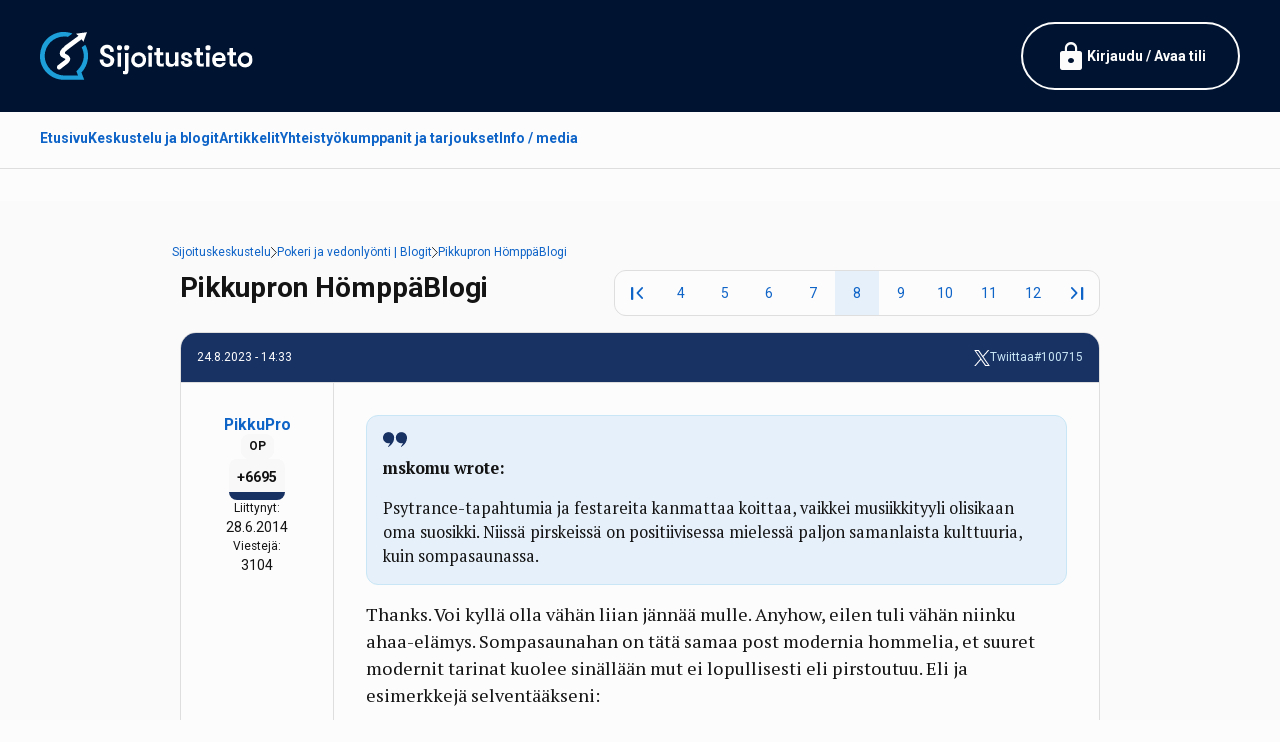

--- FILE ---
content_type: text/html; charset=UTF-8
request_url: https://www.sijoitustieto.fi/sijoituskeskustelu/pokeri-ja-vedonlyonti-blogit/pikkupron-homppablogi?page=7
body_size: 36691
content:

<!DOCTYPE html>
<html lang="fi" dir="ltr" prefix="og: https://ogp.me/ns#">
  <head>
    <link rel="icon" href="/themes/sijoitustieto2024/images/icons/favicons/favicon.ico">
    <link rel="apple-touch-icon" sizes="180x180" href="/themes/sijoitustieto2024/images/icons/favicons/apple-touch-icon.png">
    <link rel="icon" type="image/png" sizes="32x32" href="/themes/sijoitustieto2024/images/icons/favicons/favicon-32x32.png">
    <link rel="icon" type="image/png" sizes="16x16" href="/themes/sijoitustieto2024/images/icons/favicons/favicon-16x16.png">
    <link rel="manifest" href="/themes/sijoitustieto2024/images/icons/favicons/manifest.json">
    <link rel="mask-icon" href="/themes/sijoitustieto2024/images/icons/favicons/safari-pinned-tab.svg" color="#5bbad5">
    <meta name="theme-color" content="#ffffff">

    
    <meta charset="utf-8" />
<meta name="description" content="Heti ekaksi haluan kysyä ylläpidolta ja muiltakin, että sopiiko tällainen? Mistä tykkään kirjoittaa ei taida sopia oikein mihinkään, overläppää kaikkialla mutta pokeri-sijoituspiireissä on historiaa niin en haluaisi aloittaa MeNaisissa. -sopii, -yp" />
<link rel="canonical" href="https://www.sijoitustieto.fi/sijoituskeskustelu/pokeri-ja-vedonlyonti-blogit/pikkupron-homppablogi" />
<meta property="og:site_name" content="Sijoitustieto.fi" />
<meta property="og:url" content="https://www.sijoitustieto.fi/sijoituskeskustelu/pokeri-ja-vedonlyonti-blogit/pikkupron-homppablogi" />
<meta property="og:title" content="Pikkupron HömppäBlogi" />
<meta property="og:description" content="Heti ekaksi haluan kysyä ylläpidolta ja muiltakin, että sopiiko tällainen? Mistä tykkään kirjoittaa ei taida sopia oikein mihinkään, overläppää kaikkialla mutta pokeri-sijoituspiireissä on historiaa niin en haluaisi aloittaa MeNaisissa. -sopii, -yp" />
<meta property="og:image:url" content="https://www.sijoitustieto.fi/themes/sijoitustieto2024/images/meta.png" />
<meta property="og:image:secure_url" content="https://www.sijoitustieto.fi/themes/sijoitustieto2024/images/meta.png" />
<meta name="twitter:card" content="summary_large_image" />
<meta name="twitter:site" content="@Sijoitustieto" />
<meta name="twitter:description" content="Heti ekaksi haluan kysyä ylläpidolta ja muiltakin, että sopiiko tällainen? Mistä tykkään kirjoittaa ei taida sopia oikein mihinkään, overläppää kaikkialla mutta pokeri-sijoituspiireissä on historiaa niin en haluaisi aloittaa MeNaisissa. -sopii, -yp" />
<meta name="twitter:title" content="Pikkupron HömppäBlogi" />
<meta name="twitter:image" content="https://www.sijoitustieto.fi/themes/sijoitustieto2024/images/meta.png" />
<meta name="Generator" content="Drupal 10 (https://www.drupal.org)" />
<meta name="MobileOptimized" content="width" />
<meta name="HandheldFriendly" content="true" />
<meta name="viewport" content="width=device-width, initial-scale=1.0, maximum-scale=1.0, user-scalable=no" />
<script type="application/ld+json">{
    "@context": "https://schema.org",
    "@type": "BreadcrumbList",
    "itemListElement": [
        {
            "@type": "ListItem",
            "position": 1,
            "name": "Sijoitustieto.fi",
            "item": "https://www.sijoitustieto.fi/"
        },
        {
            "@type": "ListItem",
            "position": 2,
            "name": "Sijoituskeskustelu",
            "item": "https://www.sijoitustieto.fi/sijoituskeskustelu"
        },
        {
            "@type": "ListItem",
            "position": 3,
            "name": "Pokeri ja vedonlyönti | Blogit",
            "item": "https://www.sijoitustieto.fi/sijoituskeskustelu/pokeri-ja-vedonlyonti-blogit"
        },
        {
            "@type": "ListItem",
            "position": 4,
            "name": "Pikkupron HömppäBlogi",
            "item": "https://www.sijoitustieto.fi/sijoituskeskustelu/pokeri-ja-vedonlyonti-blogit/pikkupron-homppablogi"
        }
    ]
}</script>

    <title>Pikkupron HömppäBlogi | Sijoitustieto.fi</title>
    <link rel="stylesheet" media="all" href="/sites/default/files/css/css_IRbjXV3y7B-e_kFVQkM8L7VtDUO3WJTchMo-s1smPTg.css?delta=0&amp;language=fi&amp;theme=sijoitustieto2024&amp;include=eJxFx-sKgzAMQOEX6pohe5-R0oBxrZFcVn17YQr7c_gOLri_m2AlBfw7-6xSCmmi3RuvH6gaG7Z8b1J0gvHwOXqx2KqMNRkvwh7mTC7Tc3pBQaNkhzn1y1-mYfBr7lKj0QnFuDH3" />
<link rel="stylesheet" media="all" href="https://fonts.googleapis.com/css2?family=PT+Serif:ital,wght@0,400;0,700;1,400;1,700&amp;family=Roboto:ital,wght@0,400;0,700;1,400;1,700&amp;display=swap" />
<link rel="stylesheet" media="all" href="https://fonts.googleapis.com/css2?family=Material+Symbols+Rounded:opsz,wght,FILL,GRAD@48,500,1,0" />
<link rel="stylesheet" media="all" href="/sites/default/files/css/css_FVMH1sPdGtcWdYaCngrV-HSGmb0JTGGhaP9I91TOAP4.css?delta=3&amp;language=fi&amp;theme=sijoitustieto2024&amp;include=eJxFx-sKgzAMQOEX6pohe5-R0oBxrZFcVn17YQr7c_gOLri_m2AlBfw7-6xSCmmi3RuvH6gaG7Z8b1J0gvHwOXqx2KqMNRkvwh7mTC7Tc3pBQaNkhzn1y1-mYfBr7lKj0QnFuDH3" />

    



  <!-- InMobi Choice. Consent Manager Tag v3.0 (for TCF 2.2) -->
  <script type="text/javascript" async=true>
  (function() {
    var host = window.location.hostname;
    var element = document.createElement('script');
    var firstScript = document.getElementsByTagName('script')[0];
    var url = 'https://cmp.inmobi.com'
      .concat('/choice/', 'zHRH_j7NXRDvN', '/', host, '/choice.js?tag_version=V3');
    var uspTries = 0;
    var uspTriesLimit = 3;
    element.async = true;
    element.type = 'text/javascript';
    element.src = url;

    firstScript.parentNode.insertBefore(element, firstScript);

    function makeStub() {
      var TCF_LOCATOR_NAME = '__tcfapiLocator';
      var queue = [];
      var win = window;
      var cmpFrame;

      function addFrame() {
        var doc = win.document;
        var otherCMP = !!(win.frames[TCF_LOCATOR_NAME]);

        if (!otherCMP) {
          if (doc.body) {
            var iframe = doc.createElement('iframe');

            iframe.style.cssText = 'display:none';
            iframe.name = TCF_LOCATOR_NAME;
            doc.body.appendChild(iframe);
          } else {
            setTimeout(addFrame, 5);
          }
        }
        return !otherCMP;
      }

      function tcfAPIHandler() {
        var gdprApplies;
        var args = arguments;

        if (!args.length) {
          return queue;
        } else if (args[0] === 'setGdprApplies') {
          if (
            args.length > 3 &&
            args[2] === 2 &&
            typeof args[3] === 'boolean'
          ) {
            gdprApplies = args[3];
            if (typeof args[2] === 'function') {
              args[2]('set', true);
            }
          }
        } else if (args[0] === 'ping') {
          var retr = {
            gdprApplies: gdprApplies,
            cmpLoaded: false,
            cmpStatus: 'stub'
          };

          if (typeof args[2] === 'function') {
            args[2](retr);
          }
        } else {
          if(args[0] === 'init' && typeof args[3] === 'object') {
            args[3] = Object.assign(args[3], { tag_version: 'V3' });
          }
          queue.push(args);
        }
      }

      function postMessageEventHandler(event) {
        var msgIsString = typeof event.data === 'string';
        var json = {};

        try {
          if (msgIsString) {
            json = JSON.parse(event.data);
          } else {
            json = event.data;
          }
        } catch (ignore) {}

        var payload = json.__tcfapiCall;

        if (payload) {
          window.__tcfapi(
            payload.command,
            payload.version,
            function(retValue, success) {
              var returnMsg = {
                __tcfapiReturn: {
                  returnValue: retValue,
                  success: success,
                  callId: payload.callId
                }
              };
              if (msgIsString) {
                returnMsg = JSON.stringify(returnMsg);
              }
              if (event && event.source && event.source.postMessage) {
                event.source.postMessage(returnMsg, '*');
              }
            },
            payload.parameter
          );
        }
      }

      while (win) {
        try {
          if (win.frames[TCF_LOCATOR_NAME]) {
            cmpFrame = win;
            break;
          }
        } catch (ignore) {}

        if (win === window.top) {
          break;
        }
        win = win.parent;
      }
      if (!cmpFrame) {
        addFrame();
        win.__tcfapi = tcfAPIHandler;
        win.addEventListener('message', postMessageEventHandler, false);
      }
    };

    makeStub();

    var uspStubFunction = function() {
      var arg = arguments;
      if (typeof window.__uspapi !== uspStubFunction) {
        setTimeout(function() {
          if (typeof window.__uspapi !== 'undefined') {
            window.__uspapi.apply(window.__uspapi, arg);
          }
        }, 500);
      }
    };

    var checkIfUspIsReady = function() {
      uspTries++;
      if (window.__uspapi === uspStubFunction && uspTries < uspTriesLimit) {
        console.warn('USP is not accessible');
      } else {
        clearInterval(uspInterval);
      }
    };

    if (typeof window.__uspapi === 'undefined') {
      window.__uspapi = uspStubFunction;
      var uspInterval = setInterval(checkIfUspIsReady, 6000);
    }
  })();
  </script>
  <!-- End InMobi Choice. Consent Manager Tag v3.0 (for TCF 2.2) -->
  


    <!-- Adnami -->
    <script async="async" src="https://functions.adnami.io/api/macro/adsm.macro.sijoitustieto.fi.js"></script>
    <!-- / Adnami -->



    <!-- Improve Media -->
    <script async="async" src="https://lwadm.com/lw/pbjs?pid=eb824e14-0304-45fc-90a0-1390c0df1b86"></script>
    <script type="text/javascript">
        var lwhbim = lwhbim || {cmd:[]};
    </script>
    <!-- / Improve Media -->
    


    <script>
    /**
    * Funktio, joka seuraa lähtevän linkin klikkaamista Analyticsissa.
    * Tämä funktion argumentiksi otetaan kelvollinen URL-merkkijono ja URL-merkkijonoa käytetään
    * tapahtuman tunnisteena. Kun kuljetusmetodiksi asetetaan beacon, osuma voidaan lähettää
    * navigator.sendBeacon-komennolla sitä tukevissa selaimissa.
    */
    var trackAdLink = function(url) {
      ga('send', 'event', 'Ads', 'click', url, {
        'transport': 'beacon',
        'hitCallback': function(){document.location = url;}
      });

    }
    var trackBannerLink = function(url, isExternal) {
      var params = {};
      if (!isExternal) {
          params.hitCallback = function () {
              document.location = url;
          }
      }
      ga('send', 'event', 'outbound', 'click', url, params);
      return isExternal;
    }
    var trackSponsorLink = function(url, isExternal) {
      var params = {};
      if (!isExternal) {
          params.hitCallback = function () {
              document.location = url;
          }
      }
      ga('send', 'event', 'outbound', 'click', url, params);
      return isExternal;
    }
    </script>



    <!-- Meta Pixel -->
    <script>
    !function(f,b,e,v,n,t,s)
    {if(f.fbq)return;n=f.fbq=function(){n.callMethod?
    n.callMethod.apply(n,arguments):n.queue.push(arguments)};
    if(!f._fbq)f._fbq=n;n.push=n;n.loaded=!0;n.version='2.0';
    n.queue=[];t=b.createElement(e);t.async=!0;
    t.src=v;s=b.getElementsByTagName(e)[0];
    s.parentNode.insertBefore(t,s)}(window, document,'script',
    'https://connect.facebook.net/en_US/fbevents.js');
    fbq('init', '1248826265263914');
    fbq('track', 'PageView');
    </script>
    <noscript><img height="1" width="1" style="display:none"
    src="https://www.facebook.com/tr?id=1248826265263914&ev=PageView&noscript=1"
    /></noscript>
    <!-- / Meta Pixel -->



    <!-- AdSense -->
    <script async src="https://pagead2.googlesyndication.com/pagead/js/adsbygoogle.js?client=ca-pub-1536420088132213" crossorigin="anonymous"></script>
    <!-- / AdSense -->


      
  </head>
  
  <body class="page-node page-node-type-forum page-span-classfield-field--name-title-field--type-string-field--label-hiddenpikkupron-homppablogi-span">



    <!-- Google Tag Manager -->
    <noscript><iframe src="//www.googletagmanager.com/ns.html?id=GTM-NWP8MQ"
    height="0" width="0" style="display:none;visibility:hidden"></iframe></noscript>
    <script>(function(w,d,s,l,i){w[l]=w[l]||[];w[l].push({'gtm.start':
    new Date().getTime(),event:'gtm.js'});var f=d.getElementsByTagName(s)[0],
    j=d.createElement(s),dl=l!='dataLayer'?'&l='+l:'';j.async=true;j.src=
    '//www.googletagmanager.com/gtm.js?id='+i+dl;f.parentNode.insertBefore(j,f);
    })(window,document,'script','dataLayer','GTM-NWP8MQ');</script>
    <!-- / Google Tag Manager -->



    <!-- Google Analytics -->
    <script async src="https://www.googletagmanager.com/gtag/js?id=G-W4Y1ETBJ58"></script>
    <script>
      window.dataLayer = window.dataLayer || [];
      function gtag(){dataLayer.push(arguments);}
      gtag('js', new Date());

      gtag('config', 'G-W4Y1ETBJ58');
    </script>
    <!-- / Google Analytics -->



    <!-- Facebook like box -->
    <div id="fb-root"></div>
    <script>(function(d, s, id) {
      var js, fjs = d.getElementsByTagName(s)[0];
      if (d.getElementById(id)) return;
      js = d.createElement(s); js.id = id;
      js.src = "//connect.facebook.net/fi_FI/sdk.js#xfbml=1&version=v2.5&appId=430863423938361";
      fjs.parentNode.insertBefore(js, fjs);
    }(document, 'script', 'facebook-jssdk'));</script>
    <!-- / Facebook like box -->



    <!-- X / Twitter embed -->
    <script async src="https://platform.twitter.com/widgets.js" charset="utf-8"></script>
    <!-- / X / Twitter embed -->



    <a href="#main-content" class="visually-hidden focusable skip-link">Hyppää pääsisältöön</a>

    
      <div class="dialog-off-canvas-main-canvas" data-off-canvas-main-canvas>
    
<!-- Improve Media -->
<div id="sijoitustieto_topscroll"></div>
<script>
var isMobile = (window.innerWidth ||
document.documentElement.clientWidth ||
document.body.clientWidth) < 1000;
if (!isMobile) {
  lwhbim.cmd.push(function() {
    lwhbim.loadAd({tagId: 'sijoitustieto_topscroll'});
  });
}
</script>
<!-- / Improve Media -->



<div id="page" class="relative before:bg-black/70 before:z-50 !z-10">

  


  <div class="wrapper ribbon-top max-2xl:px-4 bg-brand-primary-2">

    <div class="container py-4">

      <div class="flex gap-8 justify-between items-center">
        <div class="logo py-4">
          <a href="https://www.sijoitustieto.fi/"><img src="/themes/sijoitustieto2024/images/logo-lt.svg" alt="Sijoitustieto" class="h-12" /></a>
        </div>
        <div class="account">
          


  <a href="/user/login" class="max-sm:hidden button stroke white">
    <span class="material-symbols-rounded text-[32px]">lock</span>
    <span class="">Kirjaudu / Avaa tili</span>
  </a>
  <a href="/user/login" class="sm:hidden">
    <span class="material-symbols-rounded text-[32px] text-white">lock</span>
  </a>
  

        </div>
      </div>

    </div>

  </div>



  <div class="wrapper menu lg:max-2xl:px-4 border-b border-edge-1 bg-surface-1 sticky top-0 z-20">

    <div class="container">

        <div class="menu-main flex justify-between">
          <div class="max-lg:px-4 overflow-x-scroll no-scrollbar">
              <ul class="flex gap-8 [.overlay-menu_&]:flex-col [.overlay-menu_&]:gap-4 items-stretch menu">
                            <li class="menu-item [&amp;&gt;a]:flex [&amp;&gt;a]:items-center [&amp;&gt;a]:py-4 [&amp;&gt;a]:h-full [&amp;&gt;a]:whitespace-nowrap [&amp;&gt;a]:font-semibold [&amp;&gt;a]:border-b-[3px] [&amp;&gt;a]:border-transparent [&amp;&gt;a:hover]:border-brand-secondary-4 [&amp;&gt;a:hover]:text-brand-secondary-4 [&amp;&gt;a.is-active]:border-brand-secondary-4 [&amp;&gt;a.is-active]:text-brand-secondary-4 [.overlay-menu_&amp;&gt;a]:py-2 [.overlay-menu_&amp;&gt;a]:whitespace-normal etusivu [.menu-main_&amp;]:max-lg:hidden">
          <a href="/" data-drupal-link-system-path="&lt;front&gt;">Etusivu</a>
                  </li>
                              <li class="menu-item [&amp;&gt;a]:flex [&amp;&gt;a]:items-center [&amp;&gt;a]:py-4 [&amp;&gt;a]:h-full [&amp;&gt;a]:whitespace-nowrap [&amp;&gt;a]:font-semibold [&amp;&gt;a]:border-b-[3px] [&amp;&gt;a]:border-transparent [&amp;&gt;a:hover]:border-brand-secondary-4 [&amp;&gt;a:hover]:text-brand-secondary-4 [&amp;&gt;a.is-active]:border-brand-secondary-4 [&amp;&gt;a.is-active]:text-brand-secondary-4 [.overlay-menu_&amp;&gt;a]:py-2 [.overlay-menu_&amp;&gt;a]:whitespace-normal keskustelu-ja-blogit">
          <a href="/sijoituskeskustelu" data-drupal-link-system-path="forum">Keskustelu ja blogit</a>
                  </li>
                              <li class="menu-item [&amp;&gt;a]:flex [&amp;&gt;a]:items-center [&amp;&gt;a]:py-4 [&amp;&gt;a]:h-full [&amp;&gt;a]:whitespace-nowrap [&amp;&gt;a]:font-semibold [&amp;&gt;a]:border-b-[3px] [&amp;&gt;a]:border-transparent [&amp;&gt;a:hover]:border-brand-secondary-4 [&amp;&gt;a:hover]:text-brand-secondary-4 [&amp;&gt;a.is-active]:border-brand-secondary-4 [&amp;&gt;a.is-active]:text-brand-secondary-4 [.overlay-menu_&amp;&gt;a]:py-2 [.overlay-menu_&amp;&gt;a]:whitespace-normal artikkelit">
          <a href="/sijoitusartikkelit" data-drupal-link-system-path="sijoitusartikkelit">Artikkelit</a>
                  </li>
                              <li class="menu-item [&amp;&gt;a]:flex [&amp;&gt;a]:items-center [&amp;&gt;a]:py-4 [&amp;&gt;a]:h-full [&amp;&gt;a]:whitespace-nowrap [&amp;&gt;a]:font-semibold [&amp;&gt;a]:border-b-[3px] [&amp;&gt;a]:border-transparent [&amp;&gt;a:hover]:border-brand-secondary-4 [&amp;&gt;a:hover]:text-brand-secondary-4 [&amp;&gt;a.is-active]:border-brand-secondary-4 [&amp;&gt;a.is-active]:text-brand-secondary-4 [.overlay-menu_&amp;&gt;a]:py-2 [.overlay-menu_&amp;&gt;a]:whitespace-normal yhteistyökumppanit-ja-tarjoukset [.menu-main_&amp;]:max-lg:hidden">
          <a href="/tarjoukset" data-drupal-link-system-path="tarjoukset">Yhteistyökumppanit ja tarjoukset</a>
                  </li>
                              <li class="menu-item [&amp;&gt;a]:flex [&amp;&gt;a]:items-center [&amp;&gt;a]:py-4 [&amp;&gt;a]:h-full [&amp;&gt;a]:whitespace-nowrap [&amp;&gt;a]:font-semibold [&amp;&gt;a]:border-b-[3px] [&amp;&gt;a]:border-transparent [&amp;&gt;a:hover]:border-brand-secondary-4 [&amp;&gt;a:hover]:text-brand-secondary-4 [&amp;&gt;a.is-active]:border-brand-secondary-4 [&amp;&gt;a.is-active]:text-brand-secondary-4 [.overlay-menu_&amp;&gt;a]:py-2 [.overlay-menu_&amp;&gt;a]:whitespace-normal info---media [.menu-main_&amp;]:max-lg:hidden">
          <a href="/sijoitustieto-sijoittajien-verkkoyhteiso" data-drupal-link-system-path="node/4468">Info / media</a>
                  </li>
              </ul>
  

</div>
          <div class="lg:!hidden overlay-menu-toggler !p-2"><span class="material-symbols-rounded block text-[36px] text-brand-secondary-3">menu_open</span></div>
        </div>
    
    </div>

  </div>



  <div class="wrapper content-top max-2xl:px-4 relative z-10">

    <div class="container">

      <!-- Improve Media -->
      <div class="ad-improve [&>div]:text-center [&>div>div]:pt-8 [&>div>div]:text-center [&_iframe]:mx-auto">
        
        <div id="sijoitustieto_desktop-top"></div>
        <div id="sijoitustieto_mobile-top"></div>
        <script>
        var isMobile = (window.innerWidth ||
        document.documentElement.clientWidth ||
        document.body.clientWidth) < 1000;
        lwhbim.cmd.push(function() {
          lwhbim.loadAd({tagId: isMobile ? 'sijoitustieto_mobile-top' : 'sijoitustieto_desktop-top'});
        });
        </script>

      </div>
      <!-- / Improve Media -->
      
      
    </div>

  </div>



  


  <div class="wrapper main max-2xl:px-4 py-8 bg-surface-2 relative z-10">

    <div class="container">
      
      
      <main id="content" class="mb-8">
      
        
                  <div class="region region-content flex flex-col gap-8">
    <div data-drupal-messages-fallback class="hidden"></div>
<div id="block-sijoitustieto2024-mainpagecontent" class="block block-system block-system-main-block">
  
    
      



















<div class="max-w-screen-lg mx-auto">

  <div data-history-node-id="4604" class="node node--type-forum node--view-mode-full flex flex-col gap-4 mb-4">

    <div class="block block-system block-system-breadcrumb-block">
  
    
        <div class="relative -mx-4">
    
    <div class="absolute inset-y-0 left-0 w-4 bg-gradient-to-l from-transparent to-surface-2 z-20"></div>
    <div class="absolute inset-y-0 right-0 w-4 bg-gradient-to-r from-transparent to-surface-2 z-20"></div>
    
    <div class="relative overflow-x-scroll no-scrollbar p-2 z-10">
      <nav class="breadcrumb inline-flex flex-nowrap gap-2 items-center text-sm empty:hidden" role="navigation" aria-labelledby="system-breadcrumb">
                                    <span class="whitespace-nowrap [&_*]:whitespace-nowrap">
                      <a href="/sijoituskeskustelu">Sijoituskeskustelu</a>
                  </span>
        <svg viewBox="0 0 6.21 11" width="6.21" height="11" xmlns="http://www.w3.org/2000/svg"><path d="m.5 10.5 5-5-5-5" fill="none" stroke="#222" stroke-linecap="round" stroke-miterlimit="10"/></svg>                              <span class="whitespace-nowrap [&_*]:whitespace-nowrap">
                      <a href="/sijoituskeskustelu/pokeri-ja-vedonlyonti-blogit">Pokeri ja vedonlyönti | Blogit</a>
                  </span>
        <svg viewBox="0 0 6.21 11" width="6.21" height="11" xmlns="http://www.w3.org/2000/svg"><path d="m.5 10.5 5-5-5-5" fill="none" stroke="#222" stroke-linecap="round" stroke-miterlimit="10"/></svg>                              <span class="whitespace-nowrap [&_*]:whitespace-nowrap">
                      <a href="/sijoituskeskustelu/pokeri-ja-vedonlyonti-blogit/pikkupron-homppablogi">Pikkupron HömppäBlogi</a>
                  </span>
                            </nav>
    </div>

  </div>

  </div>

    
    <div class="flex gap-4 max-lg:flex-col lg:justify-between lg:content-start">
      <h1 class="m-0"><span class="field field--name-title field--type-string field--label-hidden">Pikkupron HömppäBlogi</span>
</h1>

              <div class="[&>.pager]:mt-0 [&>.pager]:max-lg:justify-start">  <nav class="pager mt-4 flex justify-center items-center" role="navigation" aria-label="Sivutus">
    <ul class="pager__items js-pager__items inline-flex gap-px border border-edge-1 bg-edge-1 rounded-xl overflow-hidden">
      
                    <li class="pager__item pager__item--first">
          <a href="/sijoituskeskustelu/pokeri-ja-vedonlyonti-blogit/pikkupron-homppablogi?page=0" title="Siirry ensimmäiselle sivulle" class="block bg-surface-1 w-[44px] bg-surface-1 hover:bg-surface-3 text-center leading-[44px]">
            <span class="visually-hidden">Ensimmäinen sivu</span>
                        <span class="block leading-[44px] material-symbols-rounded" aria-hidden="true">first_page</span>
          </a>
        </li>
      
            
              <li class="pager__item pager__item--previous sm:hidden">
          <a href="/sijoituskeskustelu/pokeri-ja-vedonlyonti-blogit/pikkupron-homppablogi?page=6" title="Siirry edelliselle sivulle" rel="prev" class="block bg-surface-1 w-[44px] bg-surface-1 hover:bg-surface-3 text-center leading-[44px]">
            <span class="visually-hidden">Edellinen sivu</span>
                        <span class="block leading-[44px] material-symbols-rounded" aria-hidden="true">chevron_left</span>
          </a>
        </li>
           

                                      
              <li class="pager__item max-sm:hidden">
                                          <a href="/sijoituskeskustelu/pokeri-ja-vedonlyonti-blogit/pikkupron-homppablogi?page=3" title="Go to page 4" class="block bg-surface-1 w-[44px] bg-surface-1 [.is-active_&]:bg-brand-secondary-1 hover:bg-surface-3 text-center leading-[44px]">
            <span class="visually-hidden">
              Page
            </span>4</a>
        </li>
              <li class="pager__item max-sm:hidden">
                                          <a href="/sijoituskeskustelu/pokeri-ja-vedonlyonti-blogit/pikkupron-homppablogi?page=4" title="Go to page 5" class="block bg-surface-1 w-[44px] bg-surface-1 [.is-active_&]:bg-brand-secondary-1 hover:bg-surface-3 text-center leading-[44px]">
            <span class="visually-hidden">
              Page
            </span>5</a>
        </li>
              <li class="pager__item max-sm:hidden">
                                          <a href="/sijoituskeskustelu/pokeri-ja-vedonlyonti-blogit/pikkupron-homppablogi?page=5" title="Go to page 6" class="block bg-surface-1 w-[44px] bg-surface-1 [.is-active_&]:bg-brand-secondary-1 hover:bg-surface-3 text-center leading-[44px]">
            <span class="visually-hidden">
              Page
            </span>6</a>
        </li>
              <li class="pager__item max-sm:hidden">
                                          <a href="/sijoituskeskustelu/pokeri-ja-vedonlyonti-blogit/pikkupron-homppablogi?page=6" title="Go to page 7" class="block bg-surface-1 w-[44px] bg-surface-1 [.is-active_&]:bg-brand-secondary-1 hover:bg-surface-3 text-center leading-[44px]">
            <span class="visually-hidden">
              Page
            </span>7</a>
        </li>
              <li class="pager__item is-active">
                                          <a href="/sijoituskeskustelu/pokeri-ja-vedonlyonti-blogit/pikkupron-homppablogi?page=7" title="Tämänhetkinen sivu" aria-current="page" class="block bg-surface-1 w-[44px] bg-surface-1 [.is-active_&]:bg-brand-secondary-1 hover:bg-surface-3 text-center leading-[44px]">
            <span class="visually-hidden">
              Tämänhetkinen sivu
            </span>8</a>
        </li>
              <li class="pager__item max-sm:hidden">
                                          <a href="/sijoituskeskustelu/pokeri-ja-vedonlyonti-blogit/pikkupron-homppablogi?page=8" title="Go to page 9" class="block bg-surface-1 w-[44px] bg-surface-1 [.is-active_&]:bg-brand-secondary-1 hover:bg-surface-3 text-center leading-[44px]">
            <span class="visually-hidden">
              Page
            </span>9</a>
        </li>
              <li class="pager__item max-sm:hidden">
                                          <a href="/sijoituskeskustelu/pokeri-ja-vedonlyonti-blogit/pikkupron-homppablogi?page=9" title="Go to page 10" class="block bg-surface-1 w-[44px] bg-surface-1 [.is-active_&]:bg-brand-secondary-1 hover:bg-surface-3 text-center leading-[44px]">
            <span class="visually-hidden">
              Page
            </span>10</a>
        </li>
              <li class="pager__item max-sm:hidden">
                                          <a href="/sijoituskeskustelu/pokeri-ja-vedonlyonti-blogit/pikkupron-homppablogi?page=10" title="Go to page 11" class="block bg-surface-1 w-[44px] bg-surface-1 [.is-active_&]:bg-brand-secondary-1 hover:bg-surface-3 text-center leading-[44px]">
            <span class="visually-hidden">
              Page
            </span>11</a>
        </li>
              <li class="pager__item max-sm:hidden">
                                          <a href="/sijoituskeskustelu/pokeri-ja-vedonlyonti-blogit/pikkupron-homppablogi?page=11" title="Go to page 12" class="block bg-surface-1 w-[44px] bg-surface-1 [.is-active_&]:bg-brand-secondary-1 hover:bg-surface-3 text-center leading-[44px]">
            <span class="visually-hidden">
              Page
            </span>12</a>
        </li>
      
                                      
      
              <li class="pager__item pager__item--next sm:hidden">
          <a href="/sijoituskeskustelu/pokeri-ja-vedonlyonti-blogit/pikkupron-homppablogi?page=8" title="Siirry seuraavalle sivulle" rel="next" class="block bg-surface-1 w-[44px] bg-surface-1 hover:bg-surface-3 text-center leading-[44px]">
            <span class="visually-hidden">Seuraava sivu</span>
                        <span class="block leading-[44px] material-symbols-rounded" aria-hidden="true">chevron_right</span>
          </a>
        </li>
           

                    <li class="pager__item pager__item--last">
          <a href="/sijoituskeskustelu/pokeri-ja-vedonlyonti-blogit/pikkupron-homppablogi?page=31" title="Siirry viimeiselle sivulle" class="block w-[44px] bg-surface-1 hover:bg-surface-3 text-center leading-[44px]">
            <span class="visually-hidden">Viimeinen sivu</span>
                        <span class="block leading-[44px] material-symbols-rounded" aria-hidden="true">last_page</span>
          </a>
        </li>
      
    </ul>
  </nav>
</div>
          </div>
    
  </div>

  <div class="node__content flex flex-col gap-4">

    


    
      
      <div class="comments">
        
        
        
<section class="thread-container flex flex-col gap-4 field field--name-comment-forum field--type-comment field--label-hidden">

  






















<article data-comment-user-id="153" id="comment-100715" class="comment js-comment by-node-author group/comment relative [&amp;_*]:transition-all [&amp;_*]:ease-in-out [&amp;_*]:duration-300" id="post-100715" data-history-node-id="4604">
    
    <a id="comment-100715"></a>

        <mark class="hidden invisible absolute" data-comment-timestamp="1692876889"></mark>

    <div class="flex flex-col max-xs:-mx-4 border max-xs:border-x-0 border-edge-1 bg-surface-1 rounded-2xl max-xs:rounded-none overflow-hidden group-hover/comment:border-edge-2">

        <div class="message-top flex gap-4 justify-between items-start p-4 border-b border-edge-1 bg-brand-secondary-4 text-sm text-white [&_a]:text-brand-secondary-2 [&_a]:hover:text-white group-hover/comment:border-edge-2">
            24.8.2023 - 14:33
             <div class="flex gap-8 items-center">
                <div class="share">
                                                            <a href="https://twitter.com/share?text=mskomu wrote:
Psytrance-tapahtumia ja festareita kanmattaa koittaa, vaikkei musiikkityyli olisikaan oma suosikki. Niissä pirskeissä on positiivisessa…&url=https://www.sijoitustieto.fi/sijoituskeskustelu/pokeri-ja-vedonlyonti-blogit/pikkupron-homppablogi%3Fpage=7%23comment-100715" class="flex gap-2 items-center">
                        <img src="/themes/sijoitustieto2024/images/icons/some-x.svg" alt="" width="16" height="16">
                        <span>Twiittaa</span>
                    </a>
                </div>
                <a href="#comment-100715" rel="bookmark" title="Permalink to this comment">#100715</a>
            </div>
        </div>

        <div class="message-middle grid lg:grid-cols-6">

            <div class="message-author p-4 lg:py-8 lg:col-span-1 max-lg:border-b lg:border-r border-edge-1 group-hover/comment:border-edge-2">
                    
                <div class="profile flex flex-col max-lg:flex-row gap-4 lg:items-center">
                    
                                        
                    <div class="flex flex-col gap-2 lg:gap-4 lg:text-center">

                        <h4 class="m-0"><a title="Näytä käyttäjäprofiili." href="/profiili/pikkupro" class="username">PikkuPro</a></h4>

                        <div><div class="op-flair inline-block px-2 py-1 bg-surface-3 text-sm font-bold rounded-lg">OP</div></div>
                        <div class="flex lg:flex-col gap-4 lg:gap-2">
                                                        
                                                        <div class="thread-author-score max-xs:text-sm">
                            <div class="user-score score-500">
                                +6695
                            </div>
                            </div>
                            
                            <div class="thread-author-joined">
                                <div class="text-sm">Liittynyt:</div>
                                                                                                <div class="max-xs:text-sm">28.6.2014</div>
                                                            </div>

                            <div class="thread-author-message-count">
                                <div class="text-sm">Viestejä:</div>
                                <div class="max-xs:text-sm"><div class="views-element-container"><div class="view view-user-comments view-id-user_comments view-display-id-user_comments_count js-view-dom-id-aec91ffc9f05ee4cb9dbba409e2dde430d8d0da2add8fadef3c64e352ff5f121">
  
    
      
      <div class="view-content">
          <div class="views-row"><div class="views-field views-field-cid"><span class="field-content">3104</span></div></div>

    </div>
  
          </div>
</div>
</div>
                            </div>
                        </div>

                    </div>
                    
                </div>
            
            </div>

            <div class="message-content lg:col-span-5">

                <div class="message-post p-4 lg:p-8 font-serif text-md sm:text-lg [&_img]:w-auto [&_img]:h-auto [&_a]:break-all [&_*]:text-ellipsis [&_*]:overflow-hidden [&_*:first-child]:mt-0 [&_*:last-child]:mb-0 [&_p:empty]:hidden overflow-hidden">
                    
            <div class="clearfix text-formatted field field--name-comment-body field--type-text-long field--label-hidden field__item"><blockquote><p><strong>mskomu wrote:</strong></p>
<p>Psytrance-tapahtumia ja festareita kanmattaa koittaa, vaikkei musiikkityyli olisikaan oma suosikki. Niissä pirskeissä on positiivisessa mielessä paljon samanlaista kulttuuria, kuin sompasaunassa.</p>
</blockquote>
<p>Thanks. Voi kyllä olla vähän liian jännää mulle. Anyhow, eilen tuli vähän niinku ahaa-elämys. Sompasaunahan on tätä samaa post modernia hommelia, et suuret modernit tarinat kuolee sinällään mut ei lopullisesti eli pirstoutuu. Eli ja esimerkkejä selventääkseni:</p>
<ul>
<li>Avioliitto instituutiona menettää valta-asemansa mut silti säilyy osalle hengissä ja loput sit kehittää muita eli ihmiset edelleen haluavat sitoutua mut moninaisimmin. Netti muutti hyvin paljon ja muutos imo jatkuu.</li>
<li>Perinteinen solidi asuminen haurastuu eli enää ei yhtä kattavasti tavoitella omaa taloa omalla tontilla ja koko elämä siinä. Mut jonkinlainen turvan tarve säilyy ihmisillä: osalle siihen riittää lähinnä reppu ja essentials eli känny, läppäri ja vähän vaatteita jne - kuten digi nomadeille joita on ihan merkittävästi maailmalla. Suomessa ei niinkään koska ilmasto.</li>
<li>Moderniin aikaan kuului, että oli jotain vastakulttuureita kuten "muutetaan kaikki viidakkoon" - tyyliin Jonestown. Et se oli joko/tai ja lähes aina nää kosahti ja pahasti koska se muutos oli niin totaalinen. Samoin kävi hippeydelle, totaalisessa muodossa. Mut siis Sompasauna ON ihan HC hippikeidas kaupungin lähellä. Ihan täys hippimeininki pössyttelyineen, talkoomeininkeineen, "yhteisö valvontaviranomainen" - lineineen, alastomuuksineen ja antitavarameininkeineen jota edustaa "kamasi jätetään kaikkien ryöstettävänä". Nyt sitä hippeilyä ei vaan tehdä totaalisesti vaan valta-osa hippeilee sen pari tuntia per sessio - moni konttorityöpäivän jälkeen. Musta toi on tosi siisti maailma ja varmaan tavallaan terveempi kuin että XY ihmistä päättäis perustaa hippisaunakommuunin 24/7 siellä eläen...tosin varmaan tuollakin on jotain HC jengiä, siellähän on liepeillä loppuun ajettuja pakuja jossa jengiä asuu jne.</li>
</ul>
<p>&nbsp;</p>
<p>&nbsp;</p>
</div>
      
                </div>

            </div>

        </div>

        <div class="message-bottom flex gap-4 justify-between sm:items-center px-4 py-2 border-t border-edge-1 group-hover/comment:border-edge-2">

            <div class="rating">

                <div class="flex max-sm:flex-col gap-4 max-sm:gap-2 sm:items-center">

                                    <div class="views-element-container"><div class="view view-rates view-id-rates view-display-id-thumbs_read_only_comment js-view-dom-id-54c939b4657550b5835e875b4b9c4af2ee817f205bc0e6fade84597e61a049cc">
  
    
      
      <div class="view-content">
          <div class="views-row"><div class="views-field views-field-comment-rate-widget-field"><span class="field-content"><div class="rate-widget thumbsupdown"><form class="comment-comment-forum-100715-updown-thumbs-0 vote-form" id="rate-widget-base-form--32" data-drupal-selector="comment-comment-forum-100715-updown-thumbs-0-2" action="/sijoituskeskustelu/pokeri-ja-vedonlyonti-blogit/pikkupron-homppablogi?page=7" method="post" accept-charset="UTF-8">
  <div class="flex max-xs:flex-col xs:items-center gap-4">
  <div class="thumbsupdown-rating-wrapper rate-disabled" can-edit="false">
<div class="form-item js-form-item form-type-radio js-form-type-radio form-item-value js-form-item-value form-disabled">
    <label class="form-item js-form-item form-type-radio js-form-type-radio form-item-value js-form-item-value form-disabled rating-label thumbsupdown-rating-label thumbsupdown-rating-label-up !p-4 bg-brand-secondary-3 [&amp;.rate-voted]:bg-grey-medium rounded-full before:!hidden">
    <span class="material-symbols-rounded text-[16px] text-white">thumb_up</span>
    
<input twig-suggestion="rating-input" class="rating-input thumbsupdown-rating-input form-radio radio" data-drupal-selector="edit-value-1-63" disabled="disabled" type="radio" id="edit-value-1--63" name="value" value="1" />

  </label>
  </div>

<div class="form-item js-form-item form-type-radio js-form-type-radio form-item-value js-form-item-value form-disabled">
    <label class="form-item js-form-item form-type-radio js-form-type-radio form-item-value js-form-item-value form-disabled rating-label thumbsupdown-rating-label thumbsupdown-rating-label-down !p-4 bg-brand-secondary-3 [&amp;.rate-voted]:bg-grey-medium rounded-full before:!hidden">
    <span class="material-symbols-rounded text-[16px] text-white">thumb_down</span>
    
<input twig-suggestion="rating-input" class="rating-input thumbsupdown-rating-input form-radio radio" data-drupal-selector="edit-value-1-64" disabled="disabled" type="radio" id="edit-value-1--64" name="value" value="-1" />

  </label>
  </div>
</div>
<input autocomplete="off" data-drupal-selector="form-t8-fatfpuddzdyxfwe-ucpyk8xye7pbbc5-gqxpbzju" type="hidden" name="form_build_id" value="form-t8_fatfPuDdZDyXFWe-Ucpyk8xYE7pbBC5_GqxPbZJU" class="hidden" />

<input data-drupal-selector="edit-comment-comment-forum-100715-updown-thumbs-0-2" type="hidden" name="form_id" value="comment_comment_forum_100715_updown_thumbs_0" class="hidden" />

<input class="thumbsupdown-rating-submit button button--primary js-form-submit form-submit submit" data-drupal-selector="edit-submit" data-disable-refocus="true" type="submit" id="edit-submit--64" name="op" value="Tallenna" />

  <div class="vote-result js-form-wrapper form-wrapper" data-drupal-selector="edit-result" id="edit-result--32">
<div class="flex items-center gap-2 font-bold">
      <span class="material-symbols-rounded text-[24px]">trending_up</span>
    +6
  </div>
</div>

</div>
</table>
</form>
</div>
</span></div></div>

    </div>
  
          </div>
</div>

                
                

                </div>

            </div>

            <div class="message-controls flex max-sm:flex-col gap-4 max-sm:gap-2 items-end sm:items-center">
                                    <div class="flex">
                        <a href="/user/login?destination=/sijoituskeskustelu/pokeri-ja-vedonlyonti-blogit/pikkupron-homppablogi" class="button simple">
                                                        <span class="material-symbols-rounded text-[32px]">east</span>
                            <span class="">Kirjaudu / Avaa tili</span>
                        </a>
                    </div>
                            </div>

        </div>

    </div>

</article>





























<article data-comment-user-id="4784" id="comment-100717" class="comment js-comment group/comment relative [&amp;_*]:transition-all [&amp;_*]:ease-in-out [&amp;_*]:duration-300" id="post-100717" data-history-node-id="4604">
    
    <a id="comment-100717"></a>

        <mark class="hidden invisible absolute" data-comment-timestamp="1692877987"></mark>

    <div class="flex flex-col max-xs:-mx-4 border max-xs:border-x-0 border-edge-1 bg-surface-1 rounded-2xl max-xs:rounded-none overflow-hidden group-hover/comment:border-edge-2">

        <div class="message-top flex gap-4 justify-between items-start p-4 border-b border-edge-1 bg-brand-secondary-4 text-sm text-white [&_a]:text-brand-secondary-2 [&_a]:hover:text-white group-hover/comment:border-edge-2">
            24.8.2023 - 14:53
             <div class="flex gap-8 items-center">
                <div class="share">
                                                            <a href="https://twitter.com/share?text=Näissä ehkä isona kuvana voi myös ajatella sitä että kun &quot;Hippeily&quot; pidetään rajattuna tiettyyn hetkeen/tilaan. Vältetään se iso ongelma, eli…&url=https://www.sijoitustieto.fi/sijoituskeskustelu/pokeri-ja-vedonlyonti-blogit/pikkupron-homppablogi%3Fpage=7%23comment-100717" class="flex gap-2 items-center">
                        <img src="/themes/sijoitustieto2024/images/icons/some-x.svg" alt="" width="16" height="16">
                        <span>Twiittaa</span>
                    </a>
                </div>
                <a href="#comment-100717" rel="bookmark" title="Permalink to this comment">#100717</a>
            </div>
        </div>

        <div class="message-middle grid lg:grid-cols-6">

            <div class="message-author p-4 lg:py-8 lg:col-span-1 max-lg:border-b lg:border-r border-edge-1 group-hover/comment:border-edge-2">
                    
                <div class="profile flex flex-col max-lg:flex-row gap-4 lg:items-center">
                    
                                        
                    <div class="flex flex-col gap-2 lg:gap-4 lg:text-center">

                        <h4 class="m-0"><a title="Näytä käyttäjäprofiili." href="/profiili/jise" class="username">JiSe</a></h4>

                        
                        <div class="flex lg:flex-col gap-4 lg:gap-2">
                                                        
                                                        <div class="thread-author-score max-xs:text-sm">
                            <div class="user-score score-100">
                                +112
                            </div>
                            </div>
                            
                            <div class="thread-author-joined">
                                <div class="text-sm">Liittynyt:</div>
                                                                                                <div class="max-xs:text-sm">20.2.2016</div>
                                                            </div>

                            <div class="thread-author-message-count">
                                <div class="text-sm">Viestejä:</div>
                                <div class="max-xs:text-sm"><div class="views-element-container"><div class="view view-user-comments view-id-user_comments view-display-id-user_comments_count js-view-dom-id-af08f605b2cb1d6e6113924f5fcc66a64fb258b36ee9aa0b155cebb12cd249a6">
  
    
      
      <div class="view-content">
          <div class="views-row"><div class="views-field views-field-cid"><span class="field-content">115</span></div></div>

    </div>
  
          </div>
</div>
</div>
                            </div>
                        </div>

                    </div>
                    
                </div>
            
            </div>

            <div class="message-content lg:col-span-5">

                <div class="message-post p-4 lg:p-8 font-serif text-md sm:text-lg [&_img]:w-auto [&_img]:h-auto [&_a]:break-all [&_*]:text-ellipsis [&_*]:overflow-hidden [&_*:first-child]:mt-0 [&_*:last-child]:mb-0 [&_p:empty]:hidden overflow-hidden">
                    
            <div class="clearfix text-formatted field field--name-comment-body field--type-text-long field--label-hidden field__item"><p>Näissä ehkä isona kuvana voi myös ajatella sitä että kun "Hippeily" pidetään rajattuna tiettyyn hetkeen/tilaan. Vältetään se iso ongelma, eli valtapelit. Kaikille mukava hippeily väkisin vääristyy merkittävästi sillä hetkellä kun joku onnistuu saamaan vallan yli muiden.&nbsp;<br><br>Pienimuotoisemmassa hetkellisessä tilassa ihmiset eivät ole All-in, ja täten aidosti vapaampia, sama tietty myös parisuhteissa esim. Kultti polygamia - vs - Polyamoria.&nbsp;</p>
</div>
      
                </div>

            </div>

        </div>

        <div class="message-bottom flex gap-4 justify-between sm:items-center px-4 py-2 border-t border-edge-1 group-hover/comment:border-edge-2">

            <div class="rating">

                <div class="flex max-sm:flex-col gap-4 max-sm:gap-2 sm:items-center">

                                    <div class="views-element-container"><div class="view view-rates view-id-rates view-display-id-thumbs_read_only_comment js-view-dom-id-248c31d445574b54e5ed62ce4f4216c1e6c90e4beb4591b86fcbbb037d8f0932">
  
    
      
      <div class="view-content">
          <div class="views-row"><div class="views-field views-field-comment-rate-widget-field"><span class="field-content"><div class="rate-widget thumbsupdown"><form class="comment-comment-forum-100717-updown-thumbs-0 vote-form" id="rate-widget-base-form--33" data-drupal-selector="comment-comment-forum-100717-updown-thumbs-0-2" action="/sijoituskeskustelu/pokeri-ja-vedonlyonti-blogit/pikkupron-homppablogi?page=7" method="post" accept-charset="UTF-8">
  <div class="flex max-xs:flex-col xs:items-center gap-4">
  <div class="thumbsupdown-rating-wrapper rate-disabled" can-edit="false">
<div class="form-item js-form-item form-type-radio js-form-type-radio form-item-value js-form-item-value form-disabled">
    <label class="form-item js-form-item form-type-radio js-form-type-radio form-item-value js-form-item-value form-disabled rating-label thumbsupdown-rating-label thumbsupdown-rating-label-up !p-4 bg-brand-secondary-3 [&amp;.rate-voted]:bg-grey-medium rounded-full before:!hidden">
    <span class="material-symbols-rounded text-[16px] text-white">thumb_up</span>
    
<input twig-suggestion="rating-input" class="rating-input thumbsupdown-rating-input form-radio radio" data-drupal-selector="edit-value-1-65" disabled="disabled" type="radio" id="edit-value-1--65" name="value" value="1" />

  </label>
  </div>

<div class="form-item js-form-item form-type-radio js-form-type-radio form-item-value js-form-item-value form-disabled">
    <label class="form-item js-form-item form-type-radio js-form-type-radio form-item-value js-form-item-value form-disabled rating-label thumbsupdown-rating-label thumbsupdown-rating-label-down !p-4 bg-brand-secondary-3 [&amp;.rate-voted]:bg-grey-medium rounded-full before:!hidden">
    <span class="material-symbols-rounded text-[16px] text-white">thumb_down</span>
    
<input twig-suggestion="rating-input" class="rating-input thumbsupdown-rating-input form-radio radio" data-drupal-selector="edit-value-1-66" disabled="disabled" type="radio" id="edit-value-1--66" name="value" value="-1" />

  </label>
  </div>
</div>
<input autocomplete="off" data-drupal-selector="form-6z83r1h8jsmzynrwau6zr6w85wzorrsufc8t6lfwuji" type="hidden" name="form_build_id" value="form-6Z83R1H8JsmZYnRwaU6zr6w85wzorrSuFC8T6lfwujI" class="hidden" />

<input data-drupal-selector="edit-comment-comment-forum-100717-updown-thumbs-0-2" type="hidden" name="form_id" value="comment_comment_forum_100717_updown_thumbs_0" class="hidden" />

<input class="thumbsupdown-rating-submit button button--primary js-form-submit form-submit submit" data-drupal-selector="edit-submit" data-disable-refocus="true" type="submit" id="edit-submit--66" name="op" value="Tallenna" />

  <div class="vote-result js-form-wrapper form-wrapper" data-drupal-selector="edit-result" id="edit-result--33">
<div class="flex items-center gap-2 font-bold">
      <span class="material-symbols-rounded text-[24px]">trending_up</span>
    +3
  </div>
</div>

</div>
</table>
</form>
</div>
</span></div></div>

    </div>
  
          </div>
</div>

                
                

                </div>

            </div>

            <div class="message-controls flex max-sm:flex-col gap-4 max-sm:gap-2 items-end sm:items-center">
                                    <div class="flex">
                        <a href="/user/login?destination=/sijoituskeskustelu/pokeri-ja-vedonlyonti-blogit/pikkupron-homppablogi" class="button simple">
                                                        <span class="material-symbols-rounded text-[32px]">east</span>
                            <span class="">Kirjaudu / Avaa tili</span>
                        </a>
                    </div>
                            </div>

        </div>

    </div>

</article>





























<article data-comment-user-id="153" id="comment-100923" class="comment js-comment by-node-author group/comment relative [&amp;_*]:transition-all [&amp;_*]:ease-in-out [&amp;_*]:duration-300" id="post-100923" data-history-node-id="4604">
    
    <a id="comment-100923"></a>

        <mark class="hidden invisible absolute" data-comment-timestamp="1693843398"></mark>

    <div class="flex flex-col max-xs:-mx-4 border max-xs:border-x-0 border-edge-1 bg-surface-1 rounded-2xl max-xs:rounded-none overflow-hidden group-hover/comment:border-edge-2">

        <div class="message-top flex gap-4 justify-between items-start p-4 border-b border-edge-1 bg-brand-secondary-4 text-sm text-white [&_a]:text-brand-secondary-2 [&_a]:hover:text-white group-hover/comment:border-edge-2">
            4.9.2023 - 19:03
             <div class="flex gap-8 items-center">
                <div class="share">
                                                            <a href="https://twitter.com/share?text=JiSe wrote:
Näissä ehkä isona kuvana voi myös ajatella sitä että kun &quot;Hippeily&quot; pidetään rajattuna tiettyyn hetkeen/tilaan. Vältetään se iso ongelma,…&url=https://www.sijoitustieto.fi/sijoituskeskustelu/pokeri-ja-vedonlyonti-blogit/pikkupron-homppablogi%3Fpage=7%23comment-100923" class="flex gap-2 items-center">
                        <img src="/themes/sijoitustieto2024/images/icons/some-x.svg" alt="" width="16" height="16">
                        <span>Twiittaa</span>
                    </a>
                </div>
                <a href="#comment-100923" rel="bookmark" title="Permalink to this comment">#100923</a>
            </div>
        </div>

        <div class="message-middle grid lg:grid-cols-6">

            <div class="message-author p-4 lg:py-8 lg:col-span-1 max-lg:border-b lg:border-r border-edge-1 group-hover/comment:border-edge-2">
                    
                <div class="profile flex flex-col max-lg:flex-row gap-4 lg:items-center">
                    
                                        
                    <div class="flex flex-col gap-2 lg:gap-4 lg:text-center">

                        <h4 class="m-0"><a title="Näytä käyttäjäprofiili." href="/profiili/pikkupro" class="username">PikkuPro</a></h4>

                        <div><div class="op-flair inline-block px-2 py-1 bg-surface-3 text-sm font-bold rounded-lg">OP</div></div>
                        <div class="flex lg:flex-col gap-4 lg:gap-2">
                                                        
                                                        <div class="thread-author-score max-xs:text-sm">
                            <div class="user-score score-500">
                                +6695
                            </div>
                            </div>
                            
                            <div class="thread-author-joined">
                                <div class="text-sm">Liittynyt:</div>
                                                                                                <div class="max-xs:text-sm">28.6.2014</div>
                                                            </div>

                            <div class="thread-author-message-count">
                                <div class="text-sm">Viestejä:</div>
                                <div class="max-xs:text-sm"><div class="views-element-container"><div class="view view-user-comments view-id-user_comments view-display-id-user_comments_count js-view-dom-id-3610478ec08f3c335e42426a3525a1453e470465d6c2d932ff8e099a467ebf39">
  
    
      
      <div class="view-content">
          <div class="views-row"><div class="views-field views-field-cid"><span class="field-content">3104</span></div></div>

    </div>
  
          </div>
</div>
</div>
                            </div>
                        </div>

                    </div>
                    
                </div>
            
            </div>

            <div class="message-content lg:col-span-5">

                <div class="message-post p-4 lg:p-8 font-serif text-md sm:text-lg [&_img]:w-auto [&_img]:h-auto [&_a]:break-all [&_*]:text-ellipsis [&_*]:overflow-hidden [&_*:first-child]:mt-0 [&_*:last-child]:mb-0 [&_p:empty]:hidden overflow-hidden">
                    
            <div class="clearfix text-formatted field field--name-comment-body field--type-text-long field--label-hidden field__item"><blockquote><p><strong>JiSe wrote:</strong></p>
<p>Näissä ehkä isona kuvana voi myös ajatella sitä että kun "Hippeily" pidetään rajattuna tiettyyn hetkeen/tilaan. Vältetään se iso ongelma, eli valtapelit. Kaikille mukava hippeily väkisin vääristyy merkittävästi sillä hetkellä kun joku onnistuu saamaan vallan yli muiden.&nbsp;<br><br>Pienimuotoisemmassa hetkellisessä tilassa ihmiset eivät ole All-in, ja täten aidosti vapaampia, sama tietty myös parisuhteissa esim. Kultti polygamia - vs - Polyamoria.&nbsp;</p>
</blockquote>
<p>Olipas fiksua tekstiä, thanks. Tämän tyyppisistä syistä erilaiset avoimmuuden kuviot on usein kivoja, sosiaalisesti. Eli ihmiset on kivoja toisilleen. Kaikille se on vain sivujuttu jossain määrin eikä olla mentaalisti all-in kuten vaikka avioliitto with children joka helposti saa ihmisen pahimmat puolet esiin. Nyt kun omasta erosta on pian jo neljä onnellista vuotta niin ollaan lähinnä taas kivoja toisillemme exän kanssa kun jäljellä oleva ihmissuhde ei ole liikaa ja liian kallitseva. Ihminen on jännä otus ja aika harva meistä on totaalisen paha tai hyvä. Pikemminkin et "epätoivoiset tilanteet ajaa epätoivoisiin tekoihin" ja itsestäni ainakin kokemuksella varma, että kykenen olemaan reippaan kusipää kun tarpeeksi nurkkaan ahdetaan. Onneksi viime vuosina ei ole ahdettu.</p>
<p>Sijoitusjuttuihin palaan varmaan myöhemmin syksyllä, nyt on vielä hiljainen kausi, ehkä selitän myöhemmin. Kaikki on hyvin. Avoimmuuksistakin voi puhua tosi vähän mut sen minkä voi omalta kohdalta huomioida, on se, että yllättäen avoimmuuden maailmassa jonkun tärkeän naissuhteen loppuminen tai etääntyminen on jopa pahemman tuntuista kuin monogamiassa. Jälkimmäisessä koko maailma mahdollisuuksineen on taas auki, ensimmäinen on välillä vain puhdas menetys. Toukokuussa oli vähän tällaista ja yksi tärkeä loppui kuin seinään toisen osapuolen elämäntilanteen muutoksen takia. Onneksi tosi hyvähenkisesti mutta kuitenkin. Puhdas menetys jonka korvaamisessa on kestänyt - nyt on siitä hyvä fiilis. Kyse ei siis MN:sta, se on ihan solid koko ajan vaikka perinteisestä tasaisuudesta ei kyllä voi puhua. Tykkään, että asiat pikkasen kelluu eikä olla ihmissuhteiden valuuttaputkessa. On elämän makuista ja ystävällisempää niin.</p>
<p>ps. kävin Damissa, viihdematka. Hyvä trippi, tätä kuuntelin ripiitillä tunteja kun käveleskelin kanavilla, auringossa:</p>
<p><a href="https://www.youtube.com/watch?v=qIk0CjxMn9s">https://www.youtube.com/watch?v=qIk0CjxMn9s</a></p>
</div>
      
                </div>

            </div>

        </div>

        <div class="message-bottom flex gap-4 justify-between sm:items-center px-4 py-2 border-t border-edge-1 group-hover/comment:border-edge-2">

            <div class="rating">

                <div class="flex max-sm:flex-col gap-4 max-sm:gap-2 sm:items-center">

                                    <div class="views-element-container"><div class="view view-rates view-id-rates view-display-id-thumbs_read_only_comment js-view-dom-id-c11dda7b5d77b12de33b59556d65d06de924173b79f2371facac9b7184d3bc62">
  
    
      
      <div class="view-content">
          <div class="views-row"><div class="views-field views-field-comment-rate-widget-field"><span class="field-content"><div class="rate-widget thumbsupdown"><form class="comment-comment-forum-100923-updown-thumbs-0 vote-form" id="rate-widget-base-form--34" data-drupal-selector="comment-comment-forum-100923-updown-thumbs-0-2" action="/sijoituskeskustelu/pokeri-ja-vedonlyonti-blogit/pikkupron-homppablogi?page=7" method="post" accept-charset="UTF-8">
  <div class="flex max-xs:flex-col xs:items-center gap-4">
  <div class="thumbsupdown-rating-wrapper rate-disabled" can-edit="false">
<div class="form-item js-form-item form-type-radio js-form-type-radio form-item-value js-form-item-value form-disabled">
    <label class="form-item js-form-item form-type-radio js-form-type-radio form-item-value js-form-item-value form-disabled rating-label thumbsupdown-rating-label thumbsupdown-rating-label-up !p-4 bg-brand-secondary-3 [&amp;.rate-voted]:bg-grey-medium rounded-full before:!hidden">
    <span class="material-symbols-rounded text-[16px] text-white">thumb_up</span>
    
<input twig-suggestion="rating-input" class="rating-input thumbsupdown-rating-input form-radio radio" data-drupal-selector="edit-value-1-67" disabled="disabled" type="radio" id="edit-value-1--67" name="value" value="1" />

  </label>
  </div>

<div class="form-item js-form-item form-type-radio js-form-type-radio form-item-value js-form-item-value form-disabled">
    <label class="form-item js-form-item form-type-radio js-form-type-radio form-item-value js-form-item-value form-disabled rating-label thumbsupdown-rating-label thumbsupdown-rating-label-down !p-4 bg-brand-secondary-3 [&amp;.rate-voted]:bg-grey-medium rounded-full before:!hidden">
    <span class="material-symbols-rounded text-[16px] text-white">thumb_down</span>
    
<input twig-suggestion="rating-input" class="rating-input thumbsupdown-rating-input form-radio radio" data-drupal-selector="edit-value-1-68" disabled="disabled" type="radio" id="edit-value-1--68" name="value" value="-1" />

  </label>
  </div>
</div>
<input autocomplete="off" data-drupal-selector="form-ou9toxlywi1iuttd371cvscsf2mmhjsvjsrx1eh001k" type="hidden" name="form_build_id" value="form-OU9toXlywI1IUtTd371cvSCSf2mMHJSvJsrx1eh001k" class="hidden" />

<input data-drupal-selector="edit-comment-comment-forum-100923-updown-thumbs-0-2" type="hidden" name="form_id" value="comment_comment_forum_100923_updown_thumbs_0" class="hidden" />

<input class="thumbsupdown-rating-submit button button--primary js-form-submit form-submit submit" data-drupal-selector="edit-submit" data-disable-refocus="true" type="submit" id="edit-submit--68" name="op" value="Tallenna" />

  <div class="vote-result js-form-wrapper form-wrapper" data-drupal-selector="edit-result" id="edit-result--34">
<div class="flex items-center gap-2 font-bold">
      <span class="material-symbols-rounded text-[24px]">trending_up</span>
    +4
  </div>
</div>

</div>
</table>
</form>
</div>
</span></div></div>

    </div>
  
          </div>
</div>

                
                

                </div>

            </div>

            <div class="message-controls flex max-sm:flex-col gap-4 max-sm:gap-2 items-end sm:items-center">
                                    <div class="flex">
                        <a href="/user/login?destination=/sijoituskeskustelu/pokeri-ja-vedonlyonti-blogit/pikkupron-homppablogi" class="button simple">
                                                        <span class="material-symbols-rounded text-[32px]">east</span>
                            <span class="">Kirjaudu / Avaa tili</span>
                        </a>
                    </div>
                            </div>

        </div>

    </div>

</article>





























<article data-comment-user-id="401" id="comment-100924" class="comment js-comment group/comment relative [&amp;_*]:transition-all [&amp;_*]:ease-in-out [&amp;_*]:duration-300" id="post-100924" data-history-node-id="4604">
    
    <a id="comment-100924"></a>

        <mark class="hidden invisible absolute" data-comment-timestamp="1693859783"></mark>

    <div class="flex flex-col max-xs:-mx-4 border max-xs:border-x-0 border-edge-1 bg-surface-1 rounded-2xl max-xs:rounded-none overflow-hidden group-hover/comment:border-edge-2">

        <div class="message-top flex gap-4 justify-between items-start p-4 border-b border-edge-1 bg-brand-secondary-4 text-sm text-white [&_a]:text-brand-secondary-2 [&_a]:hover:text-white group-hover/comment:border-edge-2">
            4.9.2023 - 23:36
             <div class="flex gap-8 items-center">
                <div class="share">
                                                            <a href="https://twitter.com/share?text=Nyt ensimmäistä kertaa peukun arvoinen musalinkki, kiitos! Menee heittämällä kännikinkki-illan soittolistalle seuraavan kaveriksi;&amp;nbsp;
https:/…&url=https://www.sijoitustieto.fi/sijoituskeskustelu/pokeri-ja-vedonlyonti-blogit/pikkupron-homppablogi%3Fpage=7%23comment-100924" class="flex gap-2 items-center">
                        <img src="/themes/sijoitustieto2024/images/icons/some-x.svg" alt="" width="16" height="16">
                        <span>Twiittaa</span>
                    </a>
                </div>
                <a href="#comment-100924" rel="bookmark" title="Permalink to this comment">#100924</a>
            </div>
        </div>

        <div class="message-middle grid lg:grid-cols-6">

            <div class="message-author p-4 lg:py-8 lg:col-span-1 max-lg:border-b lg:border-r border-edge-1 group-hover/comment:border-edge-2">
                    
                <div class="profile flex flex-col max-lg:flex-row gap-4 lg:items-center">
                    
                                        
                    <div class="flex flex-col gap-2 lg:gap-4 lg:text-center">

                        <h4 class="m-0"><a title="Näytä käyttäjäprofiili." href="/profiili/kilppari" class="username">Kilppari</a></h4>

                        
                        <div class="flex lg:flex-col gap-4 lg:gap-2">
                                                        
                                                        <div class="thread-author-score max-xs:text-sm">
                            <div class="user-score score-100">
                                +450
                            </div>
                            </div>
                            
                            <div class="thread-author-joined">
                                <div class="text-sm">Liittynyt:</div>
                                                                                                <div class="max-xs:text-sm">14.7.2014</div>
                                                            </div>

                            <div class="thread-author-message-count">
                                <div class="text-sm">Viestejä:</div>
                                <div class="max-xs:text-sm"><div class="views-element-container"><div class="view view-user-comments view-id-user_comments view-display-id-user_comments_count js-view-dom-id-070ac431c20d801e31d3d50a82002d3029ef4c4acd48127d4704d930be0a09f3">
  
    
      
      <div class="view-content">
          <div class="views-row"><div class="views-field views-field-cid"><span class="field-content">894</span></div></div>

    </div>
  
          </div>
</div>
</div>
                            </div>
                        </div>

                    </div>
                    
                </div>
            
            </div>

            <div class="message-content lg:col-span-5">

                <div class="message-post p-4 lg:p-8 font-serif text-md sm:text-lg [&_img]:w-auto [&_img]:h-auto [&_a]:break-all [&_*]:text-ellipsis [&_*]:overflow-hidden [&_*:first-child]:mt-0 [&_*:last-child]:mb-0 [&_p:empty]:hidden overflow-hidden">
                    
            <div class="clearfix text-formatted field field--name-comment-body field--type-text-long field--label-hidden field__item"><p>Nyt ensimmäistä kertaa peukun arvoinen musalinkki, kiitos! Menee heittämällä kännikinkki-illan soittolistalle seuraavan kaveriksi;&nbsp;</p>
<p><a href="https://youtu.be/9JyIZaTkeSo?si=cl6q-Zv6SiKL5H5g">https://youtu.be/9JyIZaTkeSo?si=cl6q-Zv6SiKL5H5g</a></p>
<p>&nbsp;</p>
</div>
      
                </div>

            </div>

        </div>

        <div class="message-bottom flex gap-4 justify-between sm:items-center px-4 py-2 border-t border-edge-1 group-hover/comment:border-edge-2">

            <div class="rating">

                <div class="flex max-sm:flex-col gap-4 max-sm:gap-2 sm:items-center">

                                    <div class="views-element-container"><div class="view view-rates view-id-rates view-display-id-thumbs_read_only_comment js-view-dom-id-3f733f27ab02db68abf73772521347e5814a23e98e15be1ba0a1ba7bfa0e9fac">
  
    
      
      <div class="view-content">
          <div class="views-row"><div class="views-field views-field-comment-rate-widget-field"><span class="field-content"><div class="rate-widget thumbsupdown"><form class="comment-comment-forum-100924-updown-thumbs-0 vote-form" id="rate-widget-base-form--35" data-drupal-selector="comment-comment-forum-100924-updown-thumbs-0-2" action="/sijoituskeskustelu/pokeri-ja-vedonlyonti-blogit/pikkupron-homppablogi?page=7" method="post" accept-charset="UTF-8">
  <div class="flex max-xs:flex-col xs:items-center gap-4">
  <div class="thumbsupdown-rating-wrapper rate-disabled" can-edit="false">
<div class="form-item js-form-item form-type-radio js-form-type-radio form-item-value js-form-item-value form-disabled">
    <label class="form-item js-form-item form-type-radio js-form-type-radio form-item-value js-form-item-value form-disabled rating-label thumbsupdown-rating-label thumbsupdown-rating-label-up !p-4 bg-brand-secondary-3 [&amp;.rate-voted]:bg-grey-medium rounded-full before:!hidden">
    <span class="material-symbols-rounded text-[16px] text-white">thumb_up</span>
    
<input twig-suggestion="rating-input" class="rating-input thumbsupdown-rating-input form-radio radio" data-drupal-selector="edit-value-1-69" disabled="disabled" type="radio" id="edit-value-1--69" name="value" value="1" />

  </label>
  </div>

<div class="form-item js-form-item form-type-radio js-form-type-radio form-item-value js-form-item-value form-disabled">
    <label class="form-item js-form-item form-type-radio js-form-type-radio form-item-value js-form-item-value form-disabled rating-label thumbsupdown-rating-label thumbsupdown-rating-label-down !p-4 bg-brand-secondary-3 [&amp;.rate-voted]:bg-grey-medium rounded-full before:!hidden">
    <span class="material-symbols-rounded text-[16px] text-white">thumb_down</span>
    
<input twig-suggestion="rating-input" class="rating-input thumbsupdown-rating-input form-radio radio" data-drupal-selector="edit-value-1-70" disabled="disabled" type="radio" id="edit-value-1--70" name="value" value="-1" />

  </label>
  </div>
</div>
<input autocomplete="off" data-drupal-selector="form-0qdtul6r6lukzkmms-o46jsodjo0kmm-rdupixwclj4" type="hidden" name="form_build_id" value="form-0qdTul6r6lukZKMmS-O46jSODJo0kmM-RDuPixWcLj4" class="hidden" />

<input data-drupal-selector="edit-comment-comment-forum-100924-updown-thumbs-0-2" type="hidden" name="form_id" value="comment_comment_forum_100924_updown_thumbs_0" class="hidden" />

<input class="thumbsupdown-rating-submit button button--primary js-form-submit form-submit submit" data-drupal-selector="edit-submit" data-disable-refocus="true" type="submit" id="edit-submit--70" name="op" value="Tallenna" />

  <div class="vote-result js-form-wrapper form-wrapper" data-drupal-selector="edit-result" id="edit-result--35">
<div class="flex items-center gap-2 font-bold">
      <span class="material-symbols-rounded text-[24px]">trending_up</span>
    +1
  </div>
</div>

</div>
</table>
</form>
</div>
</span></div></div>

    </div>
  
          </div>
</div>

                
                

                </div>

            </div>

            <div class="message-controls flex max-sm:flex-col gap-4 max-sm:gap-2 items-end sm:items-center">
                                    <div class="flex">
                        <a href="/user/login?destination=/sijoituskeskustelu/pokeri-ja-vedonlyonti-blogit/pikkupron-homppablogi" class="button simple">
                                                        <span class="material-symbols-rounded text-[32px]">east</span>
                            <span class="">Kirjaudu / Avaa tili</span>
                        </a>
                    </div>
                            </div>

        </div>

    </div>

</article>





























<article data-comment-user-id="153" id="comment-100928" class="comment js-comment by-node-author group/comment relative [&amp;_*]:transition-all [&amp;_*]:ease-in-out [&amp;_*]:duration-300" id="post-100928" data-history-node-id="4604">
    
    <a id="comment-100928"></a>

        <mark class="hidden invisible absolute" data-comment-timestamp="1693902429"></mark>

    <div class="flex flex-col max-xs:-mx-4 border max-xs:border-x-0 border-edge-1 bg-surface-1 rounded-2xl max-xs:rounded-none overflow-hidden group-hover/comment:border-edge-2">

        <div class="message-top flex gap-4 justify-between items-start p-4 border-b border-edge-1 bg-brand-secondary-4 text-sm text-white [&_a]:text-brand-secondary-2 [&_a]:hover:text-white group-hover/comment:border-edge-2">
            5.9.2023 - 11:27
             <div class="flex gap-8 items-center">
                <div class="share">
                                                            <a href="https://twitter.com/share?text=Kilppari wrote:
Nyt ensimmäistä kertaa peukun arvoinen musalinkki, kiitos! Menee heittämällä kännikinkki-illan soittolistalle seuraavan kaveriksi;…&url=https://www.sijoitustieto.fi/sijoituskeskustelu/pokeri-ja-vedonlyonti-blogit/pikkupron-homppablogi%3Fpage=7%23comment-100928" class="flex gap-2 items-center">
                        <img src="/themes/sijoitustieto2024/images/icons/some-x.svg" alt="" width="16" height="16">
                        <span>Twiittaa</span>
                    </a>
                </div>
                <a href="#comment-100928" rel="bookmark" title="Permalink to this comment">#100928</a>
            </div>
        </div>

        <div class="message-middle grid lg:grid-cols-6">

            <div class="message-author p-4 lg:py-8 lg:col-span-1 max-lg:border-b lg:border-r border-edge-1 group-hover/comment:border-edge-2">
                    
                <div class="profile flex flex-col max-lg:flex-row gap-4 lg:items-center">
                    
                                        
                    <div class="flex flex-col gap-2 lg:gap-4 lg:text-center">

                        <h4 class="m-0"><a title="Näytä käyttäjäprofiili." href="/profiili/pikkupro" class="username">PikkuPro</a></h4>

                        <div><div class="op-flair inline-block px-2 py-1 bg-surface-3 text-sm font-bold rounded-lg">OP</div></div>
                        <div class="flex lg:flex-col gap-4 lg:gap-2">
                                                        
                                                        <div class="thread-author-score max-xs:text-sm">
                            <div class="user-score score-500">
                                +6695
                            </div>
                            </div>
                            
                            <div class="thread-author-joined">
                                <div class="text-sm">Liittynyt:</div>
                                                                                                <div class="max-xs:text-sm">28.6.2014</div>
                                                            </div>

                            <div class="thread-author-message-count">
                                <div class="text-sm">Viestejä:</div>
                                <div class="max-xs:text-sm"><div class="views-element-container"><div class="view view-user-comments view-id-user_comments view-display-id-user_comments_count js-view-dom-id-b0f3c8b66d9e5bbeaad28e43d5baf11d7369ca7745cb4215b52606119b4d2f59">
  
    
      
      <div class="view-content">
          <div class="views-row"><div class="views-field views-field-cid"><span class="field-content">3104</span></div></div>

    </div>
  
          </div>
</div>
</div>
                            </div>
                        </div>

                    </div>
                    
                </div>
            
            </div>

            <div class="message-content lg:col-span-5">

                <div class="message-post p-4 lg:p-8 font-serif text-md sm:text-lg [&_img]:w-auto [&_img]:h-auto [&_a]:break-all [&_*]:text-ellipsis [&_*]:overflow-hidden [&_*:first-child]:mt-0 [&_*:last-child]:mb-0 [&_p:empty]:hidden overflow-hidden">
                    
            <div class="clearfix text-formatted field field--name-comment-body field--type-text-long field--label-hidden field__item"><blockquote><p><strong>Kilppari wrote:</strong></p>
<p>Nyt ensimmäistä kertaa peukun arvoinen musalinkki, kiitos! Menee heittämällä kännikinkki-illan soittolistalle seuraavan kaveriksi;&nbsp;</p>
<p><a href="https://youtu.be/9JyIZaTkeSo?si=cl6q-Zv6SiKL5H5g">https://youtu.be/9JyIZaTkeSo?si=cl6q-Zv6SiKL5H5g</a></p>
<p>&nbsp;</p>
</blockquote>
<p>Kiitos positiivisesta palautteesta! &lt;3&nbsp;</p>
<p>Niinkuin varmaan huomasitkin/hahmotitkin, sama laulaja molemmissa. Ei ollut itseasiassa musta hyvä versio se mun linkkaamani mut siinä oli hyvä energia varsinkin Armin van Buurenilla. Ehkä vähän laskelmoitu mut what ever works. Tää on musta hyvä versio musiikillisesti mut karmee visuaalisesti, liian häläri:</p>
<p><a href="https://www.youtube.com/watch?v=syHSXQAQTrI">https://www.youtube.com/watch?v=syHSXQAQTrI</a></p>
<p>OT: montakohan prosenttia ton biisin livekuunteluista tehdään MDMA:ssa?&nbsp;</p>
<p>Niin ja kännikinkki, totta, huikeeta et se on kalenterissa. En muista sovittuja rajoja mut oli ainakin alle 1 promille niin nyt voi pystyä pelaamaankin ;D</p>
</div>
      
                </div>

            </div>

        </div>

        <div class="message-bottom flex gap-4 justify-between sm:items-center px-4 py-2 border-t border-edge-1 group-hover/comment:border-edge-2">

            <div class="rating">

                <div class="flex max-sm:flex-col gap-4 max-sm:gap-2 sm:items-center">

                                    <div class="views-element-container"><div class="view view-rates view-id-rates view-display-id-thumbs_read_only_comment js-view-dom-id-12d6c23cf3d28a9e1cbab94055129ae18a86e687e9853bb706b063d134d3c1ba">
  
    
      
      <div class="view-content">
          <div class="views-row"><div class="views-field views-field-comment-rate-widget-field"><span class="field-content"><div class="rate-widget thumbsupdown"><form class="comment-comment-forum-100928-updown-thumbs-0 vote-form" id="rate-widget-base-form--36" data-drupal-selector="comment-comment-forum-100928-updown-thumbs-0-2" action="/sijoituskeskustelu/pokeri-ja-vedonlyonti-blogit/pikkupron-homppablogi?page=7" method="post" accept-charset="UTF-8">
  <div class="flex max-xs:flex-col xs:items-center gap-4">
  <div class="thumbsupdown-rating-wrapper rate-disabled" can-edit="false">
<div class="form-item js-form-item form-type-radio js-form-type-radio form-item-value js-form-item-value form-disabled">
    <label class="form-item js-form-item form-type-radio js-form-type-radio form-item-value js-form-item-value form-disabled rating-label thumbsupdown-rating-label thumbsupdown-rating-label-up !p-4 bg-brand-secondary-3 [&amp;.rate-voted]:bg-grey-medium rounded-full before:!hidden">
    <span class="material-symbols-rounded text-[16px] text-white">thumb_up</span>
    
<input twig-suggestion="rating-input" class="rating-input thumbsupdown-rating-input form-radio radio" data-drupal-selector="edit-value-1-71" disabled="disabled" type="radio" id="edit-value-1--71" name="value" value="1" />

  </label>
  </div>

<div class="form-item js-form-item form-type-radio js-form-type-radio form-item-value js-form-item-value form-disabled">
    <label class="form-item js-form-item form-type-radio js-form-type-radio form-item-value js-form-item-value form-disabled rating-label thumbsupdown-rating-label thumbsupdown-rating-label-down !p-4 bg-brand-secondary-3 [&amp;.rate-voted]:bg-grey-medium rounded-full before:!hidden">
    <span class="material-symbols-rounded text-[16px] text-white">thumb_down</span>
    
<input twig-suggestion="rating-input" class="rating-input thumbsupdown-rating-input form-radio radio" data-drupal-selector="edit-value-1-72" disabled="disabled" type="radio" id="edit-value-1--72" name="value" value="-1" />

  </label>
  </div>
</div>
<input autocomplete="off" data-drupal-selector="form-0oeong7mcwedpsjlchfkyukvsjafcs6yyap5-xtv3ws" type="hidden" name="form_build_id" value="form-0OEONg7mCWEDpsJLcHFkYUkvSJAFcs6yYAp5_XTV3Ws" class="hidden" />

<input data-drupal-selector="edit-comment-comment-forum-100928-updown-thumbs-0-2" type="hidden" name="form_id" value="comment_comment_forum_100928_updown_thumbs_0" class="hidden" />

<input class="thumbsupdown-rating-submit button button--primary js-form-submit form-submit submit" data-drupal-selector="edit-submit" data-disable-refocus="true" type="submit" id="edit-submit--72" name="op" value="Tallenna" />

  <div class="vote-result js-form-wrapper form-wrapper" data-drupal-selector="edit-result" id="edit-result--36">
</div>

</div>
</table>
</form>
</div>
</span></div></div>

    </div>
  
          </div>
</div>

                
                

                </div>

            </div>

            <div class="message-controls flex max-sm:flex-col gap-4 max-sm:gap-2 items-end sm:items-center">
                                    <div class="flex">
                        <a href="/user/login?destination=/sijoituskeskustelu/pokeri-ja-vedonlyonti-blogit/pikkupron-homppablogi" class="button simple">
                                                        <span class="material-symbols-rounded text-[32px]">east</span>
                            <span class="">Kirjaudu / Avaa tili</span>
                        </a>
                    </div>
                            </div>

        </div>

    </div>

</article>





























<article data-comment-user-id="153" id="comment-101144" class="comment js-comment by-node-author group/comment relative [&amp;_*]:transition-all [&amp;_*]:ease-in-out [&amp;_*]:duration-300" id="post-101144" data-history-node-id="4604">
    
    <a id="comment-101144"></a>

        <mark class="hidden invisible absolute" data-comment-timestamp="1694790392"></mark>

    <div class="flex flex-col max-xs:-mx-4 border max-xs:border-x-0 border-edge-1 bg-surface-1 rounded-2xl max-xs:rounded-none overflow-hidden group-hover/comment:border-edge-2">

        <div class="message-top flex gap-4 justify-between items-start p-4 border-b border-edge-1 bg-brand-secondary-4 text-sm text-white [&_a]:text-brand-secondary-2 [&_a]:hover:text-white group-hover/comment:border-edge-2">
            15.9.2023 - 18:06
             <div class="flex gap-8 items-center">
                <div class="share">
                                                            <a href="https://twitter.com/share?text=Hyvä päivä.
Ensinnäkin nukuin hyvin. Se on huono-uniselle juhlan paikka! 9h keskeytymätöntä ja päihteetöntä unta, dream.
Toiseksikin voitin just…&url=https://www.sijoitustieto.fi/sijoituskeskustelu/pokeri-ja-vedonlyonti-blogit/pikkupron-homppablogi%3Fpage=7%23comment-101144" class="flex gap-2 items-center">
                        <img src="/themes/sijoitustieto2024/images/icons/some-x.svg" alt="" width="16" height="16">
                        <span>Twiittaa</span>
                    </a>
                </div>
                <a href="#comment-101144" rel="bookmark" title="Permalink to this comment">#101144</a>
            </div>
        </div>

        <div class="message-middle grid lg:grid-cols-6">

            <div class="message-author p-4 lg:py-8 lg:col-span-1 max-lg:border-b lg:border-r border-edge-1 group-hover/comment:border-edge-2">
                    
                <div class="profile flex flex-col max-lg:flex-row gap-4 lg:items-center">
                    
                                        
                    <div class="flex flex-col gap-2 lg:gap-4 lg:text-center">

                        <h4 class="m-0"><a title="Näytä käyttäjäprofiili." href="/profiili/pikkupro" class="username">PikkuPro</a></h4>

                        <div><div class="op-flair inline-block px-2 py-1 bg-surface-3 text-sm font-bold rounded-lg">OP</div></div>
                        <div class="flex lg:flex-col gap-4 lg:gap-2">
                                                        
                                                        <div class="thread-author-score max-xs:text-sm">
                            <div class="user-score score-500">
                                +6695
                            </div>
                            </div>
                            
                            <div class="thread-author-joined">
                                <div class="text-sm">Liittynyt:</div>
                                                                                                <div class="max-xs:text-sm">28.6.2014</div>
                                                            </div>

                            <div class="thread-author-message-count">
                                <div class="text-sm">Viestejä:</div>
                                <div class="max-xs:text-sm"><div class="views-element-container"><div class="view view-user-comments view-id-user_comments view-display-id-user_comments_count js-view-dom-id-675c822336dc289a44dac5e59a764a9f72337ccab8dae307d3281487f1d82f80">
  
    
      
      <div class="view-content">
          <div class="views-row"><div class="views-field views-field-cid"><span class="field-content">3104</span></div></div>

    </div>
  
          </div>
</div>
</div>
                            </div>
                        </div>

                    </div>
                    
                </div>
            
            </div>

            <div class="message-content lg:col-span-5">

                <div class="message-post p-4 lg:p-8 font-serif text-md sm:text-lg [&_img]:w-auto [&_img]:h-auto [&_a]:break-all [&_*]:text-ellipsis [&_*]:overflow-hidden [&_*:first-child]:mt-0 [&_*:last-child]:mb-0 [&_p:empty]:hidden overflow-hidden">
                    
            <div class="clearfix text-formatted field field--name-comment-body field--type-text-long field--label-hidden field__item"><p>Hyvä päivä.</p>
<p>Ensinnäkin nukuin hyvin. Se on huono-uniselle juhlan paikka! 9h keskeytymätöntä ja päihteetöntä unta, dream.</p>
<p>Toiseksikin voitin just hyvin pokerista. Kiva kun vieläkin jotenkin pärjää. Kovin monta vuotta olen ajatellut, että loppunee jo, et eiköhän aivot kaput. Mutta kovin sitkeää on voitollinen pokeri, ehkä kolmas vuosikymmen on sitten doom.</p>
<p>Kolmanneksi toi ilma tänään ja se tieto, että ollaan siinä vaiheessa vuotta kun epäsäännöllisen säännöllisesti tulee vielä fiilis: "mitä, vieläkin kiva ilma!"</p>
<p>Neljänneksi fiilis, että Pyysäriä lainaten: "Rahaa On". Ei toki samassa mitassa...mut riittävästi mulle.</p>
<p>Viidenneksi jotain epic avoimmuuskuvioita työstyi tänään. Tää on jotenkin niin jäätävää kun tulee tunne, että "tätä fiilistä ei enää voi mitenkään ylittää, nyt voi mennä rauhaisana hautaan". Mut Vilkkumaan sanoin "se ei olekaan niin".</p>
<p>Näiden kunniaksi käytännön porilaisten marssi, maailmanhistorian yksi hienommista biiseistä. Tollasella käärii näköjään neljättä vuosikymmentä, livenäkin:</p>
<p><a href="https://www.youtube.com/watch?v=aGSKrC7dGcY">https://www.youtube.com/watch?v=aGSKrC7dGcY</a></p>
<p><a href="https://www.youtube.com/watch?v=-_3dc6X-Iwo">https://www.youtube.com/watch?v=-_3dc6X-Iwo</a></p>
</div>
      
                </div>

            </div>

        </div>

        <div class="message-bottom flex gap-4 justify-between sm:items-center px-4 py-2 border-t border-edge-1 group-hover/comment:border-edge-2">

            <div class="rating">

                <div class="flex max-sm:flex-col gap-4 max-sm:gap-2 sm:items-center">

                                    <div class="views-element-container"><div class="view view-rates view-id-rates view-display-id-thumbs_read_only_comment js-view-dom-id-48d8af1ce76905a3b8e1dd2a89ffa0cc4e114b2e3fb1dd96cc07cc150f36717f">
  
    
      
      <div class="view-content">
          <div class="views-row"><div class="views-field views-field-comment-rate-widget-field"><span class="field-content"><div class="rate-widget thumbsupdown"><form class="comment-comment-forum-101144-updown-thumbs-0 vote-form" id="rate-widget-base-form--37" data-drupal-selector="comment-comment-forum-101144-updown-thumbs-0-2" action="/sijoituskeskustelu/pokeri-ja-vedonlyonti-blogit/pikkupron-homppablogi?page=7" method="post" accept-charset="UTF-8">
  <div class="flex max-xs:flex-col xs:items-center gap-4">
  <div class="thumbsupdown-rating-wrapper rate-disabled" can-edit="false">
<div class="form-item js-form-item form-type-radio js-form-type-radio form-item-value js-form-item-value form-disabled">
    <label class="form-item js-form-item form-type-radio js-form-type-radio form-item-value js-form-item-value form-disabled rating-label thumbsupdown-rating-label thumbsupdown-rating-label-up !p-4 bg-brand-secondary-3 [&amp;.rate-voted]:bg-grey-medium rounded-full before:!hidden">
    <span class="material-symbols-rounded text-[16px] text-white">thumb_up</span>
    
<input twig-suggestion="rating-input" class="rating-input thumbsupdown-rating-input form-radio radio" data-drupal-selector="edit-value-1-73" disabled="disabled" type="radio" id="edit-value-1--73" name="value" value="1" />

  </label>
  </div>

<div class="form-item js-form-item form-type-radio js-form-type-radio form-item-value js-form-item-value form-disabled">
    <label class="form-item js-form-item form-type-radio js-form-type-radio form-item-value js-form-item-value form-disabled rating-label thumbsupdown-rating-label thumbsupdown-rating-label-down !p-4 bg-brand-secondary-3 [&amp;.rate-voted]:bg-grey-medium rounded-full before:!hidden">
    <span class="material-symbols-rounded text-[16px] text-white">thumb_down</span>
    
<input twig-suggestion="rating-input" class="rating-input thumbsupdown-rating-input form-radio radio" data-drupal-selector="edit-value-1-74" disabled="disabled" type="radio" id="edit-value-1--74" name="value" value="-1" />

  </label>
  </div>
</div>
<input autocomplete="off" data-drupal-selector="form-ljyz3-ncgnitmuvuoanhkzo7c1y4nnzvwthkxafquzw" type="hidden" name="form_build_id" value="form-lJYZ3_NcGNITmuVUoAnHKzO7c1Y4nnZVwtHKXafquZw" class="hidden" />

<input data-drupal-selector="edit-comment-comment-forum-101144-updown-thumbs-0-2" type="hidden" name="form_id" value="comment_comment_forum_101144_updown_thumbs_0" class="hidden" />

<input class="thumbsupdown-rating-submit button button--primary js-form-submit form-submit submit" data-drupal-selector="edit-submit" data-disable-refocus="true" type="submit" id="edit-submit--74" name="op" value="Tallenna" />

  <div class="vote-result js-form-wrapper form-wrapper" data-drupal-selector="edit-result" id="edit-result--37">
<div class="flex items-center gap-2 font-bold">
      <span class="material-symbols-rounded text-[24px]">trending_up</span>
    +3
  </div>
</div>

</div>
</table>
</form>
</div>
</span></div></div>

    </div>
  
          </div>
</div>

                
                

                </div>

            </div>

            <div class="message-controls flex max-sm:flex-col gap-4 max-sm:gap-2 items-end sm:items-center">
                                    <div class="flex">
                        <a href="/user/login?destination=/sijoituskeskustelu/pokeri-ja-vedonlyonti-blogit/pikkupron-homppablogi" class="button simple">
                                                        <span class="material-symbols-rounded text-[32px]">east</span>
                            <span class="">Kirjaudu / Avaa tili</span>
                        </a>
                    </div>
                            </div>

        </div>

    </div>

</article>





























<article data-comment-user-id="38203" id="comment-101150" class="comment js-comment group/comment relative [&amp;_*]:transition-all [&amp;_*]:ease-in-out [&amp;_*]:duration-300" id="post-101150" data-history-node-id="4604">
    
    <a id="comment-101150"></a>

        <mark class="hidden invisible absolute" data-comment-timestamp="1694821434"></mark>

    <div class="flex flex-col max-xs:-mx-4 border max-xs:border-x-0 border-edge-1 bg-surface-1 rounded-2xl max-xs:rounded-none overflow-hidden group-hover/comment:border-edge-2">

        <div class="message-top flex gap-4 justify-between items-start p-4 border-b border-edge-1 bg-brand-secondary-4 text-sm text-white [&_a]:text-brand-secondary-2 [&_a]:hover:text-white group-hover/comment:border-edge-2">
            16.9.2023 - 02:43
             <div class="flex gap-8 items-center">
                <div class="share">
                                                            <a href="https://twitter.com/share?text=En nyt laittanut miinusta 9h unista mutta F U ! 2/3 pääsee itse tosta. :) +6h vaatii iltavirkulle karmeet promillet. &amp;nbsp;Työssä käyvänä no go.&amp;nbsp…&url=https://www.sijoitustieto.fi/sijoituskeskustelu/pokeri-ja-vedonlyonti-blogit/pikkupron-homppablogi%3Fpage=7%23comment-101150" class="flex gap-2 items-center">
                        <img src="/themes/sijoitustieto2024/images/icons/some-x.svg" alt="" width="16" height="16">
                        <span>Twiittaa</span>
                    </a>
                </div>
                <a href="#comment-101150" rel="bookmark" title="Permalink to this comment">#101150</a>
            </div>
        </div>

        <div class="message-middle grid lg:grid-cols-6">

            <div class="message-author p-4 lg:py-8 lg:col-span-1 max-lg:border-b lg:border-r border-edge-1 group-hover/comment:border-edge-2">
                    
                <div class="profile flex flex-col max-lg:flex-row gap-4 lg:items-center">
                    
                                        
                    <div class="flex flex-col gap-2 lg:gap-4 lg:text-center">

                        <h4 class="m-0"><a title="Näytä käyttäjäprofiili." href="/profiili/basso-pasanen" class="username">Basso Pasanen</a></h4>

                        
                        <div class="flex lg:flex-col gap-4 lg:gap-2">
                                                        
                                                        <div class="thread-author-score max-xs:text-sm">
                            <div class="user-score score-100">
                                +170
                            </div>
                            </div>
                            
                            <div class="thread-author-joined">
                                <div class="text-sm">Liittynyt:</div>
                                                                                                <div class="max-xs:text-sm">4.7.2021</div>
                                                            </div>

                            <div class="thread-author-message-count">
                                <div class="text-sm">Viestejä:</div>
                                <div class="max-xs:text-sm"><div class="views-element-container"><div class="view view-user-comments view-id-user_comments view-display-id-user_comments_count js-view-dom-id-d180e0b81711fffb1666407a7df7035f14379d1d488cb238c7720638140da8f9">
  
    
      
      <div class="view-content">
          <div class="views-row"><div class="views-field views-field-cid"><span class="field-content">152</span></div></div>

    </div>
  
          </div>
</div>
</div>
                            </div>
                        </div>

                    </div>
                    
                </div>
            
            </div>

            <div class="message-content lg:col-span-5">

                <div class="message-post p-4 lg:p-8 font-serif text-md sm:text-lg [&_img]:w-auto [&_img]:h-auto [&_a]:break-all [&_*]:text-ellipsis [&_*]:overflow-hidden [&_*:first-child]:mt-0 [&_*:last-child]:mb-0 [&_p:empty]:hidden overflow-hidden">
                    
            <div class="clearfix text-formatted field field--name-comment-body field--type-text-long field--label-hidden field__item"><p>En nyt laittanut miinusta 9h unista mutta F U ! 2/3 pääsee itse tosta. :) +6h vaatii iltavirkulle karmeet promillet. &nbsp;Työssä käyvänä no go.&nbsp;</p>
<p>Unet on ihan ykkösjuttu. Tehot täböllä kunhan vaan nukkuu ja myös oppiminen menee kaaliin yön yli tiedostamatta.</p>
<p>9h.. hmm, onko liikaa, never know. Tietäjät sanoo 7-8h optimi ja negat molempiin suuntiin samat. Itse en olisi niin jyrkkä, optimisissa on eroja. Mullahan pitäs olla paut 300h univelkaa/v.&nbsp;</p>
<p>Pääseekö täällä monetkaan kokeilemaan omaa just sopivaa unimäärää?&nbsp;</p>
<p>Guess not. Häiriöitä täynnä koko taaplaaminen.</p>
<p>&nbsp;</p>
</div>
      
                </div>

            </div>

        </div>

        <div class="message-bottom flex gap-4 justify-between sm:items-center px-4 py-2 border-t border-edge-1 group-hover/comment:border-edge-2">

            <div class="rating">

                <div class="flex max-sm:flex-col gap-4 max-sm:gap-2 sm:items-center">

                                    <div class="views-element-container"><div class="view view-rates view-id-rates view-display-id-thumbs_read_only_comment js-view-dom-id-dbf62fc306f5ef71aa1d197e8f4e775ceb3a5cf23453a57a02fc4797d8b18448">
  
    
      
      <div class="view-content">
          <div class="views-row"><div class="views-field views-field-comment-rate-widget-field"><span class="field-content"><div class="rate-widget thumbsupdown"><form class="comment-comment-forum-101150-updown-thumbs-0 vote-form" id="rate-widget-base-form--38" data-drupal-selector="comment-comment-forum-101150-updown-thumbs-0-2" action="/sijoituskeskustelu/pokeri-ja-vedonlyonti-blogit/pikkupron-homppablogi?page=7" method="post" accept-charset="UTF-8">
  <div class="flex max-xs:flex-col xs:items-center gap-4">
  <div class="thumbsupdown-rating-wrapper rate-disabled" can-edit="false">
<div class="form-item js-form-item form-type-radio js-form-type-radio form-item-value js-form-item-value form-disabled">
    <label class="form-item js-form-item form-type-radio js-form-type-radio form-item-value js-form-item-value form-disabled rating-label thumbsupdown-rating-label thumbsupdown-rating-label-up !p-4 bg-brand-secondary-3 [&amp;.rate-voted]:bg-grey-medium rounded-full before:!hidden">
    <span class="material-symbols-rounded text-[16px] text-white">thumb_up</span>
    
<input twig-suggestion="rating-input" class="rating-input thumbsupdown-rating-input form-radio radio" data-drupal-selector="edit-value-1-75" disabled="disabled" type="radio" id="edit-value-1--75" name="value" value="1" />

  </label>
  </div>

<div class="form-item js-form-item form-type-radio js-form-type-radio form-item-value js-form-item-value form-disabled">
    <label class="form-item js-form-item form-type-radio js-form-type-radio form-item-value js-form-item-value form-disabled rating-label thumbsupdown-rating-label thumbsupdown-rating-label-down !p-4 bg-brand-secondary-3 [&amp;.rate-voted]:bg-grey-medium rounded-full before:!hidden">
    <span class="material-symbols-rounded text-[16px] text-white">thumb_down</span>
    
<input twig-suggestion="rating-input" class="rating-input thumbsupdown-rating-input form-radio radio" data-drupal-selector="edit-value-1-76" disabled="disabled" type="radio" id="edit-value-1--76" name="value" value="-1" />

  </label>
  </div>
</div>
<input autocomplete="off" data-drupal-selector="form-8zxozgiwhmnr6cas8v3t1c2ncfsg-5weunoikx5s4su" type="hidden" name="form_build_id" value="form-8zxozGiwhmnR6cAS8v3t1C2NCfSG-5WeunOIKx5S4sU" class="hidden" />

<input data-drupal-selector="edit-comment-comment-forum-101150-updown-thumbs-0-2" type="hidden" name="form_id" value="comment_comment_forum_101150_updown_thumbs_0" class="hidden" />

<input class="thumbsupdown-rating-submit button button--primary js-form-submit form-submit submit" data-drupal-selector="edit-submit" data-disable-refocus="true" type="submit" id="edit-submit--76" name="op" value="Tallenna" />

  <div class="vote-result js-form-wrapper form-wrapper" data-drupal-selector="edit-result" id="edit-result--38">
</div>

</div>
</table>
</form>
</div>
</span></div></div>

    </div>
  
          </div>
</div>

                
                

                </div>

            </div>

            <div class="message-controls flex max-sm:flex-col gap-4 max-sm:gap-2 items-end sm:items-center">
                                    <div class="flex">
                        <a href="/user/login?destination=/sijoituskeskustelu/pokeri-ja-vedonlyonti-blogit/pikkupron-homppablogi" class="button simple">
                                                        <span class="material-symbols-rounded text-[32px]">east</span>
                            <span class="">Kirjaudu / Avaa tili</span>
                        </a>
                    </div>
                            </div>

        </div>

    </div>

</article>





























<article data-comment-user-id="153" id="comment-101296" class="comment js-comment by-node-author group/comment relative [&amp;_*]:transition-all [&amp;_*]:ease-in-out [&amp;_*]:duration-300" id="post-101296" data-history-node-id="4604">
    
    <a id="comment-101296"></a>

        <mark class="hidden invisible absolute" data-comment-timestamp="1695648320"></mark>

    <div class="flex flex-col max-xs:-mx-4 border max-xs:border-x-0 border-edge-1 bg-surface-1 rounded-2xl max-xs:rounded-none overflow-hidden group-hover/comment:border-edge-2">

        <div class="message-top flex gap-4 justify-between items-start p-4 border-b border-edge-1 bg-brand-secondary-4 text-sm text-white [&_a]:text-brand-secondary-2 [&_a]:hover:text-white group-hover/comment:border-edge-2">
            25.9.2023 - 16:11
             <div class="flex gap-8 items-center">
                <div class="share">
                                                            <a href="https://twitter.com/share?text=Torstaina oli isän Perunkirjoitus. Saatiin kerralla lähes nollasta perinnönjakoon asti tutun lakinaisen voimalla - käytännön jakoprosesseissa…&url=https://www.sijoitustieto.fi/sijoituskeskustelu/pokeri-ja-vedonlyonti-blogit/pikkupron-homppablogi%3Fpage=7%23comment-101296" class="flex gap-2 items-center">
                        <img src="/themes/sijoitustieto2024/images/icons/some-x.svg" alt="" width="16" height="16">
                        <span>Twiittaa</span>
                    </a>
                </div>
                <a href="#comment-101296" rel="bookmark" title="Permalink to this comment">#101296</a>
            </div>
        </div>

        <div class="message-middle grid lg:grid-cols-6">

            <div class="message-author p-4 lg:py-8 lg:col-span-1 max-lg:border-b lg:border-r border-edge-1 group-hover/comment:border-edge-2">
                    
                <div class="profile flex flex-col max-lg:flex-row gap-4 lg:items-center">
                    
                                        
                    <div class="flex flex-col gap-2 lg:gap-4 lg:text-center">

                        <h4 class="m-0"><a title="Näytä käyttäjäprofiili." href="/profiili/pikkupro" class="username">PikkuPro</a></h4>

                        <div><div class="op-flair inline-block px-2 py-1 bg-surface-3 text-sm font-bold rounded-lg">OP</div></div>
                        <div class="flex lg:flex-col gap-4 lg:gap-2">
                                                        
                                                        <div class="thread-author-score max-xs:text-sm">
                            <div class="user-score score-500">
                                +6695
                            </div>
                            </div>
                            
                            <div class="thread-author-joined">
                                <div class="text-sm">Liittynyt:</div>
                                                                                                <div class="max-xs:text-sm">28.6.2014</div>
                                                            </div>

                            <div class="thread-author-message-count">
                                <div class="text-sm">Viestejä:</div>
                                <div class="max-xs:text-sm"><div class="views-element-container"><div class="view view-user-comments view-id-user_comments view-display-id-user_comments_count js-view-dom-id-dc0664d7c5060ad570d5a300135dca47bdbbe3a84e6af7002d9cd4244c8b6384">
  
    
      
      <div class="view-content">
          <div class="views-row"><div class="views-field views-field-cid"><span class="field-content">3104</span></div></div>

    </div>
  
          </div>
</div>
</div>
                            </div>
                        </div>

                    </div>
                    
                </div>
            
            </div>

            <div class="message-content lg:col-span-5">

                <div class="message-post p-4 lg:p-8 font-serif text-md sm:text-lg [&_img]:w-auto [&_img]:h-auto [&_a]:break-all [&_*]:text-ellipsis [&_*]:overflow-hidden [&_*:first-child]:mt-0 [&_*:last-child]:mb-0 [&_p:empty]:hidden overflow-hidden">
                    
            <div class="clearfix text-formatted field field--name-comment-body field--type-text-long field--label-hidden field__item"><p>Torstaina oli isän Perunkirjoitus. Saatiin kerralla lähes nollasta perinnönjakoon asti tutun lakinaisen voimalla - käytännön jakoprosesseissa kylläkin vielä kestää. Tälläiset on aika herkkiä teemoja niin en hirveästi viitsi details kertoilla mutta nimet perinnönjakokirjassa niin eiköhän loppuselvittelyt ole aika doable.</p>
<p>Ite vähän vastentahtoisesti otin auton ja nyt sitten autopaikankin. En vitussa aio automieheksi mutta naisjutuissa on ihan käyttistä että pääsee liikkumaan metrolinjojen vierestäkin. Ja mökkihommissa kans. Ja MN kanssa et päästään matkailemaan. Ja tällästä...otetaan tähän väliin auton pitoa niin kauan kuin tuo auto on ajokunnossa tai mieli muuttuu. Sit varmaan taas taukoa autoiluun mut mistä näistä mielen liikkeistä tietää. Maksit aion jatkossakin pyöräillä. Autolla ajaminen ruuhkissa on musta huonoa elämää, pyörällä on vapauden tunne ja saa keho samalla liikuntaa. Usein on pyörällä nopeintakin, Helsingissä.</p>
<p>Perintöön kuului kolmea kiinteistöä eli aikamoista säätöä vielä edessäkin mut ehkä pikkasen vähemmän stressaavaa. Osakkeita taas oli parissa pankissa ja raha-varoja kolmessa että niissäkin vielä kommervenkkinsä mut pikkuhiljaa. 2025 asti menee että saadaan kokonaan pakettiin. Tänään lähetin kasan sähköisiä juttuja Nordeaan, hommia S-pankkiin, kävin rekisteröimässä auton ja varasin autopaikan...eiköhän nyt olisi päikkärien aika.</p>
<p>Isä oli jo vanha ja elämä loppu eli siinä ei ollut draamaa - pahimmat tuskat jäi vain kärsimättä. Koitan pitää ja käyttää perintöään järkevästi vaikkakin mun järkevä voi olla vähän eri kuin isäni olisi ollut. Isä lähinnä osti koneita ja välillä useita kappaleita samaa. Mä vihaan tavaraa ja käytän sen mitä käytän niin elämyksiin eli lapsiin, matkoihin ja naisiin. Aika vähän jää enää tuhlattavaksi kun tosiaan vihaan ylimääräistä tavaraa varsin tiukasti. Minimalisti.</p>
<p>Lähikuukaudet menee varmaan säädeskelyssä ja elämän jatkamisessa. Pelejä, sporttia, lapsia, naisia. Kavereitakin. Isoja muutoksia en halua kun elän hyvin itseni näköistä elämää. Talvella kovin haluun/haluisin Aasiaan reissaamaan kaverien kanssa mut täytyy kattoa miten menee. Pidän lapsia jonkin pätkän jotta Exä pääsee lomalle nyksän kanssa (haluan tukea elämistänsä) ja toisen ja pidemmän pätkän hoitelen MN kun hällä terveysoperaatio jossa tyttö laitetaan kuntoon mutta siinä on ennen sitä toipumista ja avulle käyttöä. Kunniakseni mut oli kuulemma rekisteröity lähimmäksi omaiseksi sairaalan papereihin niin koitan olla tittelin arvoinen. Riippuen MN operaation aikataulun tarkentumisesta saatan piipahtaa Aasiaan jo syksylläkin jos on epävarmaa, että ehtiikö keväällä lainkaan. Koko talvea en mielellään Suomessa kahlaa: talvi on ihan kiva mutta sitä on suhteessa liikaa. Talven osalta siis normiline: "Asialliset asiat hoidetaan ja muuten ollaan kuin Ellun kanat".</p>
<p>Citycon alkaa kyllä kiinnostelemaan noihin 5,28e hintoihin.</p>
<p><a href="https://www.youtube.com/watch?v=0Co1Iptd4p4">https://www.youtube.com/watch?v=0Co1Iptd4p4</a></p>
<p><a href="https://www.youtube.com/watch?v=EF2DKcc63hY">https://www.youtube.com/watch?v=EF2DKcc63hY</a></p>
</div>
      
                </div>

            </div>

        </div>

        <div class="message-bottom flex gap-4 justify-between sm:items-center px-4 py-2 border-t border-edge-1 group-hover/comment:border-edge-2">

            <div class="rating">

                <div class="flex max-sm:flex-col gap-4 max-sm:gap-2 sm:items-center">

                                    <div class="views-element-container"><div class="view view-rates view-id-rates view-display-id-thumbs_read_only_comment js-view-dom-id-21d3745303867f4a21e50fd92f39db003c6f3c67a9f0d5f3bd2bd9f178a67827">
  
    
      
      <div class="view-content">
          <div class="views-row"><div class="views-field views-field-comment-rate-widget-field"><span class="field-content"><div class="rate-widget thumbsupdown"><form class="comment-comment-forum-101296-updown-thumbs-0 vote-form" id="rate-widget-base-form--39" data-drupal-selector="comment-comment-forum-101296-updown-thumbs-0-2" action="/sijoituskeskustelu/pokeri-ja-vedonlyonti-blogit/pikkupron-homppablogi?page=7" method="post" accept-charset="UTF-8">
  <div class="flex max-xs:flex-col xs:items-center gap-4">
  <div class="thumbsupdown-rating-wrapper rate-disabled" can-edit="false">
<div class="form-item js-form-item form-type-radio js-form-type-radio form-item-value js-form-item-value form-disabled">
    <label class="form-item js-form-item form-type-radio js-form-type-radio form-item-value js-form-item-value form-disabled rating-label thumbsupdown-rating-label thumbsupdown-rating-label-up !p-4 bg-brand-secondary-3 [&amp;.rate-voted]:bg-grey-medium rounded-full before:!hidden">
    <span class="material-symbols-rounded text-[16px] text-white">thumb_up</span>
    
<input twig-suggestion="rating-input" class="rating-input thumbsupdown-rating-input form-radio radio" data-drupal-selector="edit-value-1-77" disabled="disabled" type="radio" id="edit-value-1--77" name="value" value="1" />

  </label>
  </div>

<div class="form-item js-form-item form-type-radio js-form-type-radio form-item-value js-form-item-value form-disabled">
    <label class="form-item js-form-item form-type-radio js-form-type-radio form-item-value js-form-item-value form-disabled rating-label thumbsupdown-rating-label thumbsupdown-rating-label-down !p-4 bg-brand-secondary-3 [&amp;.rate-voted]:bg-grey-medium rounded-full before:!hidden">
    <span class="material-symbols-rounded text-[16px] text-white">thumb_down</span>
    
<input twig-suggestion="rating-input" class="rating-input thumbsupdown-rating-input form-radio radio" data-drupal-selector="edit-value-1-78" disabled="disabled" type="radio" id="edit-value-1--78" name="value" value="-1" />

  </label>
  </div>
</div>
<input autocomplete="off" data-drupal-selector="form-r-5dha1pfr63nlumkruwhsqc2ebm1r24nkgsw97irra" type="hidden" name="form_build_id" value="form-R-5DHa1PFr63nLUmkruWhsqC2ebm1r24nkgsw97iRRA" class="hidden" />

<input data-drupal-selector="edit-comment-comment-forum-101296-updown-thumbs-0-2" type="hidden" name="form_id" value="comment_comment_forum_101296_updown_thumbs_0" class="hidden" />

<input class="thumbsupdown-rating-submit button button--primary js-form-submit form-submit submit" data-drupal-selector="edit-submit" data-disable-refocus="true" type="submit" id="edit-submit--78" name="op" value="Tallenna" />

  <div class="vote-result js-form-wrapper form-wrapper" data-drupal-selector="edit-result" id="edit-result--39">
<div class="flex items-center gap-2 font-bold">
      <span class="material-symbols-rounded text-[24px]">trending_up</span>
    +8
  </div>
</div>

</div>
</table>
</form>
</div>
</span></div></div>

    </div>
  
          </div>
</div>

                
                

                </div>

            </div>

            <div class="message-controls flex max-sm:flex-col gap-4 max-sm:gap-2 items-end sm:items-center">
                                    <div class="flex">
                        <a href="/user/login?destination=/sijoituskeskustelu/pokeri-ja-vedonlyonti-blogit/pikkupron-homppablogi" class="button simple">
                                                        <span class="material-symbols-rounded text-[32px]">east</span>
                            <span class="">Kirjaudu / Avaa tili</span>
                        </a>
                    </div>
                            </div>

        </div>

    </div>

</article>





























<article data-comment-user-id="109" id="comment-101298" class="comment js-comment group/comment relative [&amp;_*]:transition-all [&amp;_*]:ease-in-out [&amp;_*]:duration-300" id="post-101298" data-history-node-id="4604">
    
    <a id="comment-101298"></a>

        <mark class="hidden invisible absolute" data-comment-timestamp="1695649112"></mark>

    <div class="flex flex-col max-xs:-mx-4 border max-xs:border-x-0 border-edge-1 bg-surface-1 rounded-2xl max-xs:rounded-none overflow-hidden group-hover/comment:border-edge-2">

        <div class="message-top flex gap-4 justify-between items-start p-4 border-b border-edge-1 bg-brand-secondary-4 text-sm text-white [&_a]:text-brand-secondary-2 [&_a]:hover:text-white group-hover/comment:border-edge-2">
            25.9.2023 - 16:38
             <div class="flex gap-8 items-center">
                <div class="share">
                                                            <a href="https://twitter.com/share?text=Hieno juttu, että saitte perintöhommelit jiiriin ilman sen kummempaa draamaa. &amp;nbsp;Ohimennen, autoista pääsee nykyisin aika helposti eroon https:/…&url=https://www.sijoitustieto.fi/sijoituskeskustelu/pokeri-ja-vedonlyonti-blogit/pikkupron-homppablogi%3Fpage=7%23comment-101298" class="flex gap-2 items-center">
                        <img src="/themes/sijoitustieto2024/images/icons/some-x.svg" alt="" width="16" height="16">
                        <span>Twiittaa</span>
                    </a>
                </div>
                <a href="#comment-101298" rel="bookmark" title="Permalink to this comment">#101298</a>
            </div>
        </div>

        <div class="message-middle grid lg:grid-cols-6">

            <div class="message-author p-4 lg:py-8 lg:col-span-1 max-lg:border-b lg:border-r border-edge-1 group-hover/comment:border-edge-2">
                    
                <div class="profile flex flex-col max-lg:flex-row gap-4 lg:items-center">
                    
                                                                <div class="lg:w-full">
                            <div class="lg:mx-auto p-1 w-16 lg:w-full aspect-square border border-edge-1 rounded-full overflow-hidden [&_img]:w-full [&_img]:aspect-square [&_img]:object-cover [&_img]:bg-surface-1 [&_img]:rounded-full">
                                <img src="/sites/default/files/styles/thumbnail/public/kuvat/avatarit/picture-109-1673208984.jpg?itok=NCwxfwit" width="98" height="100" alt="" loading="lazy" class="image-style-thumbnail" />


                            </div>
                        </div>
                    
                    <div class="flex flex-col gap-2 lg:gap-4 lg:text-center">

                        <h4 class="m-0"><a title="Näytä käyttäjäprofiili." href="/profiili/velho" class="username">Velho</a></h4>

                        
                        <div class="flex lg:flex-col gap-4 lg:gap-2">
                                                        
                                                        <div class="thread-author-score max-xs:text-sm">
                            <div class="user-score score-500">
                                +2266
                            </div>
                            </div>
                            
                            <div class="thread-author-joined">
                                <div class="text-sm">Liittynyt:</div>
                                                                                                <div class="max-xs:text-sm">26.6.2014</div>
                                                            </div>

                            <div class="thread-author-message-count">
                                <div class="text-sm">Viestejä:</div>
                                <div class="max-xs:text-sm"><div class="views-element-container"><div class="view view-user-comments view-id-user_comments view-display-id-user_comments_count js-view-dom-id-d0768f4e31881d0bccd458a6375ea15ee60c1a38e06c3752cce811779755b7a9">
  
    
      
      <div class="view-content">
          <div class="views-row"><div class="views-field views-field-cid"><span class="field-content">724</span></div></div>

    </div>
  
          </div>
</div>
</div>
                            </div>
                        </div>

                    </div>
                    
                </div>
            
            </div>

            <div class="message-content lg:col-span-5">

                <div class="message-post p-4 lg:p-8 font-serif text-md sm:text-lg [&_img]:w-auto [&_img]:h-auto [&_a]:break-all [&_*]:text-ellipsis [&_*]:overflow-hidden [&_*:first-child]:mt-0 [&_*:last-child]:mb-0 [&_p:empty]:hidden overflow-hidden">
                    
            <div class="clearfix text-formatted field field--name-comment-body field--type-text-long field--label-hidden field__item"><p>Hieno juttu, että saitte perintöhommelit jiiriin ilman sen kummempaa draamaa. &nbsp;Ohimennen, autoista pääsee nykyisin aika helposti eroon <a href="https://autovex.fi/">https://autovex.fi/</a> kaltaisten palveluiden avulla. Eli vaikka sinun olisi "täytynyt" ottaa auto vastaan, niin voi sen melko helposti muuttaa rahaksikin, tai vaihtaa johonkin paremmin omaan käyttötarkoitukseen sopivaan autoon.</p>
</div>
      
                </div>

            </div>

        </div>

        <div class="message-bottom flex gap-4 justify-between sm:items-center px-4 py-2 border-t border-edge-1 group-hover/comment:border-edge-2">

            <div class="rating">

                <div class="flex max-sm:flex-col gap-4 max-sm:gap-2 sm:items-center">

                                    <div class="views-element-container"><div class="view view-rates view-id-rates view-display-id-thumbs_read_only_comment js-view-dom-id-6da1d554a9651c156d61ac48a51d014f1919354f1c6cc0047a02540e2d256f57">
  
    
      
      <div class="view-content">
          <div class="views-row"><div class="views-field views-field-comment-rate-widget-field"><span class="field-content"><div class="rate-widget thumbsupdown"><form class="comment-comment-forum-101298-updown-thumbs-0 vote-form" id="rate-widget-base-form--40" data-drupal-selector="comment-comment-forum-101298-updown-thumbs-0-2" action="/sijoituskeskustelu/pokeri-ja-vedonlyonti-blogit/pikkupron-homppablogi?page=7" method="post" accept-charset="UTF-8">
  <div class="flex max-xs:flex-col xs:items-center gap-4">
  <div class="thumbsupdown-rating-wrapper rate-disabled" can-edit="false">
<div class="form-item js-form-item form-type-radio js-form-type-radio form-item-value js-form-item-value form-disabled">
    <label class="form-item js-form-item form-type-radio js-form-type-radio form-item-value js-form-item-value form-disabled rating-label thumbsupdown-rating-label thumbsupdown-rating-label-up !p-4 bg-brand-secondary-3 [&amp;.rate-voted]:bg-grey-medium rounded-full before:!hidden">
    <span class="material-symbols-rounded text-[16px] text-white">thumb_up</span>
    
<input twig-suggestion="rating-input" class="rating-input thumbsupdown-rating-input form-radio radio" data-drupal-selector="edit-value-1-79" disabled="disabled" type="radio" id="edit-value-1--79" name="value" value="1" />

  </label>
  </div>

<div class="form-item js-form-item form-type-radio js-form-type-radio form-item-value js-form-item-value form-disabled">
    <label class="form-item js-form-item form-type-radio js-form-type-radio form-item-value js-form-item-value form-disabled rating-label thumbsupdown-rating-label thumbsupdown-rating-label-down !p-4 bg-brand-secondary-3 [&amp;.rate-voted]:bg-grey-medium rounded-full before:!hidden">
    <span class="material-symbols-rounded text-[16px] text-white">thumb_down</span>
    
<input twig-suggestion="rating-input" class="rating-input thumbsupdown-rating-input form-radio radio" data-drupal-selector="edit-value-1-80" disabled="disabled" type="radio" id="edit-value-1--80" name="value" value="-1" />

  </label>
  </div>
</div>
<input autocomplete="off" data-drupal-selector="form-m3e2ndksjexcwscgymgqp29rhzi-dxyvtq-pxdzbcey" type="hidden" name="form_build_id" value="form-m3E2NDksjeXCwsCgYMGQP29rHzI-dXyvtq-PxDzBceY" class="hidden" />

<input data-drupal-selector="edit-comment-comment-forum-101298-updown-thumbs-0-2" type="hidden" name="form_id" value="comment_comment_forum_101298_updown_thumbs_0" class="hidden" />

<input class="thumbsupdown-rating-submit button button--primary js-form-submit form-submit submit" data-drupal-selector="edit-submit" data-disable-refocus="true" type="submit" id="edit-submit--80" name="op" value="Tallenna" />

  <div class="vote-result js-form-wrapper form-wrapper" data-drupal-selector="edit-result" id="edit-result--40">
<div class="flex items-center gap-2 font-bold">
      <span class="material-symbols-rounded text-[24px]">trending_up</span>
    +1
  </div>
</div>

</div>
</table>
</form>
</div>
</span></div></div>

    </div>
  
          </div>
</div>

                
                

                </div>

            </div>

            <div class="message-controls flex max-sm:flex-col gap-4 max-sm:gap-2 items-end sm:items-center">
                                    <div class="flex">
                        <a href="/user/login?destination=/sijoituskeskustelu/pokeri-ja-vedonlyonti-blogit/pikkupron-homppablogi" class="button simple">
                                                        <span class="material-symbols-rounded text-[32px]">east</span>
                            <span class="">Kirjaudu / Avaa tili</span>
                        </a>
                    </div>
                            </div>

        </div>

    </div>

</article>





























<article data-comment-user-id="27758" id="comment-101299" class="comment js-comment group/comment relative [&amp;_*]:transition-all [&amp;_*]:ease-in-out [&amp;_*]:duration-300" id="post-101299" data-history-node-id="4604">
    
    <a id="comment-101299"></a>

        <mark class="hidden invisible absolute" data-comment-timestamp="1695650358"></mark>

    <div class="flex flex-col max-xs:-mx-4 border max-xs:border-x-0 border-edge-1 bg-surface-1 rounded-2xl max-xs:rounded-none overflow-hidden group-hover/comment:border-edge-2">

        <div class="message-top flex gap-4 justify-between items-start p-4 border-b border-edge-1 bg-brand-secondary-4 text-sm text-white [&_a]:text-brand-secondary-2 [&_a]:hover:text-white group-hover/comment:border-edge-2">
            25.9.2023 - 16:58
             <div class="flex gap-8 items-center">
                <div class="share">
                                                            <a href="https://twitter.com/share?text=Ei nyt suoraan tähän kuulu, mutta itseäni ihmetyttänyt parissakin lähiomaisten perintöhommissa, että mikä niissä kestää niin tajuttoman kauan. Ihan…&url=https://www.sijoitustieto.fi/sijoituskeskustelu/pokeri-ja-vedonlyonti-blogit/pikkupron-homppablogi%3Fpage=7%23comment-101299" class="flex gap-2 items-center">
                        <img src="/themes/sijoitustieto2024/images/icons/some-x.svg" alt="" width="16" height="16">
                        <span>Twiittaa</span>
                    </a>
                </div>
                <a href="#comment-101299" rel="bookmark" title="Permalink to this comment">#101299</a>
            </div>
        </div>

        <div class="message-middle grid lg:grid-cols-6">

            <div class="message-author p-4 lg:py-8 lg:col-span-1 max-lg:border-b lg:border-r border-edge-1 group-hover/comment:border-edge-2">
                    
                <div class="profile flex flex-col max-lg:flex-row gap-4 lg:items-center">
                    
                                        
                    <div class="flex flex-col gap-2 lg:gap-4 lg:text-center">

                        <h4 class="m-0"><a title="Näytä käyttäjäprofiili." href="/profiili/tonza" class="username">tonza</a></h4>

                        
                        <div class="flex lg:flex-col gap-4 lg:gap-2">
                                                        
                                                        <div class="thread-author-score max-xs:text-sm">
                            <div class="user-score score-500">
                                +1375
                            </div>
                            </div>
                            
                            <div class="thread-author-joined">
                                <div class="text-sm">Liittynyt:</div>
                                                                                                <div class="max-xs:text-sm">4.3.2020</div>
                                                            </div>

                            <div class="thread-author-message-count">
                                <div class="text-sm">Viestejä:</div>
                                <div class="max-xs:text-sm"><div class="views-element-container"><div class="view view-user-comments view-id-user_comments view-display-id-user_comments_count js-view-dom-id-98b711a4c77aa97c82820885acf8e6809811f8e165afe5e176a5ca8d0ec1d08c">
  
    
      
      <div class="view-content">
          <div class="views-row"><div class="views-field views-field-cid"><span class="field-content">684</span></div></div>

    </div>
  
          </div>
</div>
</div>
                            </div>
                        </div>

                    </div>
                    
                </div>
            
            </div>

            <div class="message-content lg:col-span-5">

                <div class="message-post p-4 lg:p-8 font-serif text-md sm:text-lg [&_img]:w-auto [&_img]:h-auto [&_a]:break-all [&_*]:text-ellipsis [&_*]:overflow-hidden [&_*:first-child]:mt-0 [&_*:last-child]:mb-0 [&_p:empty]:hidden overflow-hidden">
                    
            <div class="clearfix text-formatted field field--name-comment-body field--type-text-long field--label-hidden field__item"><p>Ei nyt suoraan tähän kuulu, mutta itseäni ihmetyttänyt parissakin lähiomaisten perintöhommissa, että mikä niissä kestää niin tajuttoman kauan. Ihan peruskeissitkin ottaa helposti puoli vuotta vähintään. Eikö tuota prosessia muka voisi yhtään nopeuttaa? Tuntuu vierestä katsoessa että asiaa hoitavat maksimoivat vain oman tulovirtansa ja asiat hoituvat maaliin sitten joskus, jos sittenkään.</p>
<p>Kenelläkään vinkkiä jostain tahosta joka hoitaa asiat kuten omaa hoitaisi?</p>
</div>
      
                </div>

            </div>

        </div>

        <div class="message-bottom flex gap-4 justify-between sm:items-center px-4 py-2 border-t border-edge-1 group-hover/comment:border-edge-2">

            <div class="rating">

                <div class="flex max-sm:flex-col gap-4 max-sm:gap-2 sm:items-center">

                                    <div class="views-element-container"><div class="view view-rates view-id-rates view-display-id-thumbs_read_only_comment js-view-dom-id-1778ff69b47da73a91f8a1a4830b26678c23405aaba77bf178015b1507b6d8ae">
  
    
      
      <div class="view-content">
          <div class="views-row"><div class="views-field views-field-comment-rate-widget-field"><span class="field-content"><div class="rate-widget thumbsupdown"><form class="comment-comment-forum-101299-updown-thumbs-0 vote-form" id="rate-widget-base-form--41" data-drupal-selector="comment-comment-forum-101299-updown-thumbs-0-2" action="/sijoituskeskustelu/pokeri-ja-vedonlyonti-blogit/pikkupron-homppablogi?page=7" method="post" accept-charset="UTF-8">
  <div class="flex max-xs:flex-col xs:items-center gap-4">
  <div class="thumbsupdown-rating-wrapper rate-disabled" can-edit="false">
<div class="form-item js-form-item form-type-radio js-form-type-radio form-item-value js-form-item-value form-disabled">
    <label class="form-item js-form-item form-type-radio js-form-type-radio form-item-value js-form-item-value form-disabled rating-label thumbsupdown-rating-label thumbsupdown-rating-label-up !p-4 bg-brand-secondary-3 [&amp;.rate-voted]:bg-grey-medium rounded-full before:!hidden">
    <span class="material-symbols-rounded text-[16px] text-white">thumb_up</span>
    
<input twig-suggestion="rating-input" class="rating-input thumbsupdown-rating-input form-radio radio" data-drupal-selector="edit-value-1-81" disabled="disabled" type="radio" id="edit-value-1--81" name="value" value="1" />

  </label>
  </div>

<div class="form-item js-form-item form-type-radio js-form-type-radio form-item-value js-form-item-value form-disabled">
    <label class="form-item js-form-item form-type-radio js-form-type-radio form-item-value js-form-item-value form-disabled rating-label thumbsupdown-rating-label thumbsupdown-rating-label-down !p-4 bg-brand-secondary-3 [&amp;.rate-voted]:bg-grey-medium rounded-full before:!hidden">
    <span class="material-symbols-rounded text-[16px] text-white">thumb_down</span>
    
<input twig-suggestion="rating-input" class="rating-input thumbsupdown-rating-input form-radio radio" data-drupal-selector="edit-value-1-82" disabled="disabled" type="radio" id="edit-value-1--82" name="value" value="-1" />

  </label>
  </div>
</div>
<input autocomplete="off" data-drupal-selector="form-en9ublzbymhmsxxnig3usa94kih7ml9vq7yzwtvjy9k" type="hidden" name="form_build_id" value="form-eN9UBLZbyMhMsXxnIG3USA94kih7ML9Vq7YZWTVjY9k" class="hidden" />

<input data-drupal-selector="edit-comment-comment-forum-101299-updown-thumbs-0-2" type="hidden" name="form_id" value="comment_comment_forum_101299_updown_thumbs_0" class="hidden" />

<input class="thumbsupdown-rating-submit button button--primary js-form-submit form-submit submit" data-drupal-selector="edit-submit" data-disable-refocus="true" type="submit" id="edit-submit--82" name="op" value="Tallenna" />

  <div class="vote-result js-form-wrapper form-wrapper" data-drupal-selector="edit-result" id="edit-result--41">
</div>

</div>
</table>
</form>
</div>
</span></div></div>

    </div>
  
          </div>
</div>

                
                

                </div>

            </div>

            <div class="message-controls flex max-sm:flex-col gap-4 max-sm:gap-2 items-end sm:items-center">
                                    <div class="flex">
                        <a href="/user/login?destination=/sijoituskeskustelu/pokeri-ja-vedonlyonti-blogit/pikkupron-homppablogi" class="button simple">
                                                        <span class="material-symbols-rounded text-[32px]">east</span>
                            <span class="">Kirjaudu / Avaa tili</span>
                        </a>
                    </div>
                            </div>

        </div>

    </div>

</article>





























<article data-comment-user-id="39580" id="comment-101301" class="comment js-comment group/comment relative [&amp;_*]:transition-all [&amp;_*]:ease-in-out [&amp;_*]:duration-300" id="post-101301" data-history-node-id="4604">
    
    <a id="comment-101301"></a>

        <mark class="hidden invisible absolute" data-comment-timestamp="1695650821"></mark>

    <div class="flex flex-col max-xs:-mx-4 border max-xs:border-x-0 border-edge-1 bg-surface-1 rounded-2xl max-xs:rounded-none overflow-hidden group-hover/comment:border-edge-2">

        <div class="message-top flex gap-4 justify-between items-start p-4 border-b border-edge-1 bg-brand-secondary-4 text-sm text-white [&_a]:text-brand-secondary-2 [&_a]:hover:text-white group-hover/comment:border-edge-2">
            25.9.2023 - 17:07
             <div class="flex gap-8 items-center">
                <div class="share">
                                                            <a href="https://twitter.com/share?text=tonza wrote:
Ei nyt suoraan tähän kuulu, mutta itseäni ihmetyttänyt parissakin lähiomaisten perintöhommissa, että mikä niissä kestää niin tajuttoman…&url=https://www.sijoitustieto.fi/sijoituskeskustelu/pokeri-ja-vedonlyonti-blogit/pikkupron-homppablogi%3Fpage=7%23comment-101301" class="flex gap-2 items-center">
                        <img src="/themes/sijoitustieto2024/images/icons/some-x.svg" alt="" width="16" height="16">
                        <span>Twiittaa</span>
                    </a>
                </div>
                <a href="#comment-101301" rel="bookmark" title="Permalink to this comment">#101301</a>
            </div>
        </div>

        <div class="message-middle grid lg:grid-cols-6">

            <div class="message-author p-4 lg:py-8 lg:col-span-1 max-lg:border-b lg:border-r border-edge-1 group-hover/comment:border-edge-2">
                    
                <div class="profile flex flex-col max-lg:flex-row gap-4 lg:items-center">
                    
                                        
                    <div class="flex flex-col gap-2 lg:gap-4 lg:text-center">

                        <h4 class="m-0"><a title="Näytä käyttäjäprofiili." href="/profiili/innilator" class="username">Innilator</a></h4>

                        
                        <div class="flex lg:flex-col gap-4 lg:gap-2">
                                                        
                                                        <div class="thread-author-score max-xs:text-sm">
                            <div class="user-score score-neutral">
                                +72
                            </div>
                            </div>
                            
                            <div class="thread-author-joined">
                                <div class="text-sm">Liittynyt:</div>
                                                                                                <div class="max-xs:text-sm">17.9.2021</div>
                                                            </div>

                            <div class="thread-author-message-count">
                                <div class="text-sm">Viestejä:</div>
                                <div class="max-xs:text-sm"><div class="views-element-container"><div class="view view-user-comments view-id-user_comments view-display-id-user_comments_count js-view-dom-id-b085245d54a83e92296295a95de1f6186acec8d1ac481b264b3f0f5343c3808e">
  
    
      
      <div class="view-content">
          <div class="views-row"><div class="views-field views-field-cid"><span class="field-content">448</span></div></div>

    </div>
  
          </div>
</div>
</div>
                            </div>
                        </div>

                    </div>
                    
                </div>
            
            </div>

            <div class="message-content lg:col-span-5">

                <div class="message-post p-4 lg:p-8 font-serif text-md sm:text-lg [&_img]:w-auto [&_img]:h-auto [&_a]:break-all [&_*]:text-ellipsis [&_*]:overflow-hidden [&_*:first-child]:mt-0 [&_*:last-child]:mb-0 [&_p:empty]:hidden overflow-hidden">
                    
            <div class="clearfix text-formatted field field--name-comment-body field--type-text-long field--label-hidden field__item"><blockquote><p><strong>tonza wrote:</strong></p>
<p>Ei nyt suoraan tähän kuulu, mutta itseäni ihmetyttänyt parissakin lähiomaisten perintöhommissa, että mikä niissä kestää niin tajuttoman kauan. Ihan peruskeissitkin ottaa helposti puoli vuotta vähintään. Eikö tuota prosessia muka voisi yhtään nopeuttaa? Tuntuu vierestä katsoessa että asiaa hoitavat maksimoivat vain oman tulovirtansa ja asiat hoituvat maaliin sitten joskus, jos sittenkään.</p>
<p>Kenelläkään vinkkiä jostain tahosta joka hoitaa asiat kuten omaa hoitaisi?</p>
</blockquote>
<p>Ei se mitään ydinfysiikkaa ole eli ihan hyvin voi hoitaa itsekin ellei pesä sitten ole riitainen.</p>
</div>
      
                </div>

            </div>

        </div>

        <div class="message-bottom flex gap-4 justify-between sm:items-center px-4 py-2 border-t border-edge-1 group-hover/comment:border-edge-2">

            <div class="rating">

                <div class="flex max-sm:flex-col gap-4 max-sm:gap-2 sm:items-center">

                                    <div class="views-element-container"><div class="view view-rates view-id-rates view-display-id-thumbs_read_only_comment js-view-dom-id-83624885eb26bab807d07737f0b355b667a5091f49186d46f4148bc40a5ba8f0">
  
    
      
      <div class="view-content">
          <div class="views-row"><div class="views-field views-field-comment-rate-widget-field"><span class="field-content"><div class="rate-widget thumbsupdown"><form class="comment-comment-forum-101301-updown-thumbs-0 vote-form" id="rate-widget-base-form--42" data-drupal-selector="comment-comment-forum-101301-updown-thumbs-0-2" action="/sijoituskeskustelu/pokeri-ja-vedonlyonti-blogit/pikkupron-homppablogi?page=7" method="post" accept-charset="UTF-8">
  <div class="flex max-xs:flex-col xs:items-center gap-4">
  <div class="thumbsupdown-rating-wrapper rate-disabled" can-edit="false">
<div class="form-item js-form-item form-type-radio js-form-type-radio form-item-value js-form-item-value form-disabled">
    <label class="form-item js-form-item form-type-radio js-form-type-radio form-item-value js-form-item-value form-disabled rating-label thumbsupdown-rating-label thumbsupdown-rating-label-up !p-4 bg-brand-secondary-3 [&amp;.rate-voted]:bg-grey-medium rounded-full before:!hidden">
    <span class="material-symbols-rounded text-[16px] text-white">thumb_up</span>
    
<input twig-suggestion="rating-input" class="rating-input thumbsupdown-rating-input form-radio radio" data-drupal-selector="edit-value-1-83" disabled="disabled" type="radio" id="edit-value-1--83" name="value" value="1" />

  </label>
  </div>

<div class="form-item js-form-item form-type-radio js-form-type-radio form-item-value js-form-item-value form-disabled">
    <label class="form-item js-form-item form-type-radio js-form-type-radio form-item-value js-form-item-value form-disabled rating-label thumbsupdown-rating-label thumbsupdown-rating-label-down !p-4 bg-brand-secondary-3 [&amp;.rate-voted]:bg-grey-medium rounded-full before:!hidden">
    <span class="material-symbols-rounded text-[16px] text-white">thumb_down</span>
    
<input twig-suggestion="rating-input" class="rating-input thumbsupdown-rating-input form-radio radio" data-drupal-selector="edit-value-1-84" disabled="disabled" type="radio" id="edit-value-1--84" name="value" value="-1" />

  </label>
  </div>
</div>
<input autocomplete="off" data-drupal-selector="form-tk62phcjhvdhwko8acbk74quclwelklb-d7srpj0xee" type="hidden" name="form_build_id" value="form-TK62pHCJhvdHwkO8AcBk74qUCLwElkLb-d7SRpj0XeE" class="hidden" />

<input data-drupal-selector="edit-comment-comment-forum-101301-updown-thumbs-0-2" type="hidden" name="form_id" value="comment_comment_forum_101301_updown_thumbs_0" class="hidden" />

<input class="thumbsupdown-rating-submit button button--primary js-form-submit form-submit submit" data-drupal-selector="edit-submit" data-disable-refocus="true" type="submit" id="edit-submit--84" name="op" value="Tallenna" />

  <div class="vote-result js-form-wrapper form-wrapper" data-drupal-selector="edit-result" id="edit-result--42">
<div class="flex items-center gap-2 font-bold">
      <span class="material-symbols-rounded text-[24px]">trending_up</span>
    +2
  </div>
</div>

</div>
</table>
</form>
</div>
</span></div></div>

    </div>
  
          </div>
</div>

                
                

                </div>

            </div>

            <div class="message-controls flex max-sm:flex-col gap-4 max-sm:gap-2 items-end sm:items-center">
                                    <div class="flex">
                        <a href="/user/login?destination=/sijoituskeskustelu/pokeri-ja-vedonlyonti-blogit/pikkupron-homppablogi" class="button simple">
                                                        <span class="material-symbols-rounded text-[32px]">east</span>
                            <span class="">Kirjaudu / Avaa tili</span>
                        </a>
                    </div>
                            </div>

        </div>

    </div>

</article>





























<article data-comment-user-id="70" id="comment-101302" class="comment js-comment group/comment relative [&amp;_*]:transition-all [&amp;_*]:ease-in-out [&amp;_*]:duration-300" id="post-101302" data-history-node-id="4604">
    
    <a id="comment-101302"></a>

        <mark class="hidden invisible absolute" data-comment-timestamp="1695651186"></mark>

    <div class="flex flex-col max-xs:-mx-4 border max-xs:border-x-0 border-edge-1 bg-surface-1 rounded-2xl max-xs:rounded-none overflow-hidden group-hover/comment:border-edge-2">

        <div class="message-top flex gap-4 justify-between items-start p-4 border-b border-edge-1 bg-brand-secondary-4 text-sm text-white [&_a]:text-brand-secondary-2 [&_a]:hover:text-white group-hover/comment:border-edge-2">
            25.9.2023 - 17:13
             <div class="flex gap-8 items-center">
                <div class="share">
                                                            <a href="https://twitter.com/share?text=Kai se vähän riippuu mitä &quot;perintöhommiin&quot; kuuluu. Periaatteessahan prosessissa on kaksi osaa: perunkirjoitus ja perinnönjako. Perunkirjoitushan on…&url=https://www.sijoitustieto.fi/sijoituskeskustelu/pokeri-ja-vedonlyonti-blogit/pikkupron-homppablogi%3Fpage=7%23comment-101302" class="flex gap-2 items-center">
                        <img src="/themes/sijoitustieto2024/images/icons/some-x.svg" alt="" width="16" height="16">
                        <span>Twiittaa</span>
                    </a>
                </div>
                <a href="#comment-101302" rel="bookmark" title="Permalink to this comment">#101302</a>
            </div>
        </div>

        <div class="message-middle grid lg:grid-cols-6">

            <div class="message-author p-4 lg:py-8 lg:col-span-1 max-lg:border-b lg:border-r border-edge-1 group-hover/comment:border-edge-2">
                    
                <div class="profile flex flex-col max-lg:flex-row gap-4 lg:items-center">
                    
                                        
                    <div class="flex flex-col gap-2 lg:gap-4 lg:text-center">

                        <h4 class="m-0"><a title="Näytä käyttäjäprofiili." href="/profiili/hauturi" class="username">hauturi</a></h4>

                        
                        <div class="flex lg:flex-col gap-4 lg:gap-2">
                                                        
                                                        <div class="thread-author-score max-xs:text-sm">
                            <div class="user-score score-500">
                                +3598
                            </div>
                            </div>
                            
                            <div class="thread-author-joined">
                                <div class="text-sm">Liittynyt:</div>
                                                                                                <div class="max-xs:text-sm">25.6.2014</div>
                                                            </div>

                            <div class="thread-author-message-count">
                                <div class="text-sm">Viestejä:</div>
                                <div class="max-xs:text-sm"><div class="views-element-container"><div class="view view-user-comments view-id-user_comments view-display-id-user_comments_count js-view-dom-id-84538281b9759b4679dfb7192d0743f1eac0121c79b0cc5aec9e6b27ea26338c">
  
    
      
      <div class="view-content">
          <div class="views-row"><div class="views-field views-field-cid"><span class="field-content">2559</span></div></div>

    </div>
  
          </div>
</div>
</div>
                            </div>
                        </div>

                    </div>
                    
                </div>
            
            </div>

            <div class="message-content lg:col-span-5">

                <div class="message-post p-4 lg:p-8 font-serif text-md sm:text-lg [&_img]:w-auto [&_img]:h-auto [&_a]:break-all [&_*]:text-ellipsis [&_*]:overflow-hidden [&_*:first-child]:mt-0 [&_*:last-child]:mb-0 [&_p:empty]:hidden overflow-hidden">
                    
            <div class="clearfix text-formatted field field--name-comment-body field--type-text-long field--label-hidden field__item"><p>Kai se vähän riippuu mitä "perintöhommiin" kuuluu. Periaatteessahan prosessissa on kaksi osaa: perunkirjoitus ja perinnönjako. Perunkirjoitushan on aika pitkälle omaisuuden (ja velkojen) luettelointia ja arviointia, ja sen kestoon vaikuttaa tietysti kuinka paljon (lähinnä lukumäärä, ei niinkään arvo), kuinka monessa paikassa ja kuinka vaikeasti arvioitavaa se on. Toki perunkirjassa pitää luetteloida myös kaikki pesän osakkaat, ja tähän taas vaikuttaa kuinka paljon niitä on, missäpäin maailmaa, löytyykö yllättäviä lehtolapsia jne. Lisäksi tulevat vielä erilaiset hautajais- jne kulut, jotka osaltaan vaikuttavat pesän säästöön, ja viimeisimpien laskujen saapumista voi joskus joutua hetken odottelemaan - harvoin nämä kuitenkaan prosessia paljon pidentävät. Perunkirjoitukselle on kuitenkin lain asettama määräaika, joten ei sen tuhottoman kauaa pitäisi kestää.&nbsp;</p>
<p>Perinnönjako taas on sitten aika paljon siitä kiinni miten nopeasti perilliset pääsevät yhteisymmärrykseen perinnön jaosta, minkälaisia testamenttimääräyksiä on, jääkö leski asumaan puolisoiden yhteiseen asuntoon jne. Sehän voi kestää vuosikymmeniäkin, ja kun matkan varrella voi tulla uusia perijöitä edesmenneiden sijaan jne, se voi mutkistua paljonkin.</p>
<p>Perustapauksiin ei tarvita mitään ulkopuolisia, jos vaan mukana on joku täyspäinen johon muutkin luottavat, ja joka surultaan pystyy toimeen tarttumaan.&nbsp;</p>
<p>Mutta yleensä kai riitely on se, johon eniten aikaa palaa.</p>
</div>
      
                </div>

            </div>

        </div>

        <div class="message-bottom flex gap-4 justify-between sm:items-center px-4 py-2 border-t border-edge-1 group-hover/comment:border-edge-2">

            <div class="rating">

                <div class="flex max-sm:flex-col gap-4 max-sm:gap-2 sm:items-center">

                                    <div class="views-element-container"><div class="view view-rates view-id-rates view-display-id-thumbs_read_only_comment js-view-dom-id-01cae0abdbfb25a22f9d4889b9e6f4742684556abb9f1693d85d764ba8bc1741">
  
    
      
      <div class="view-content">
          <div class="views-row"><div class="views-field views-field-comment-rate-widget-field"><span class="field-content"><div class="rate-widget thumbsupdown"><form class="comment-comment-forum-101302-updown-thumbs-0 vote-form" id="rate-widget-base-form--43" data-drupal-selector="comment-comment-forum-101302-updown-thumbs-0-2" action="/sijoituskeskustelu/pokeri-ja-vedonlyonti-blogit/pikkupron-homppablogi?page=7" method="post" accept-charset="UTF-8">
  <div class="flex max-xs:flex-col xs:items-center gap-4">
  <div class="thumbsupdown-rating-wrapper rate-disabled" can-edit="false">
<div class="form-item js-form-item form-type-radio js-form-type-radio form-item-value js-form-item-value form-disabled">
    <label class="form-item js-form-item form-type-radio js-form-type-radio form-item-value js-form-item-value form-disabled rating-label thumbsupdown-rating-label thumbsupdown-rating-label-up !p-4 bg-brand-secondary-3 [&amp;.rate-voted]:bg-grey-medium rounded-full before:!hidden">
    <span class="material-symbols-rounded text-[16px] text-white">thumb_up</span>
    
<input twig-suggestion="rating-input" class="rating-input thumbsupdown-rating-input form-radio radio" data-drupal-selector="edit-value-1-85" disabled="disabled" type="radio" id="edit-value-1--85" name="value" value="1" />

  </label>
  </div>

<div class="form-item js-form-item form-type-radio js-form-type-radio form-item-value js-form-item-value form-disabled">
    <label class="form-item js-form-item form-type-radio js-form-type-radio form-item-value js-form-item-value form-disabled rating-label thumbsupdown-rating-label thumbsupdown-rating-label-down !p-4 bg-brand-secondary-3 [&amp;.rate-voted]:bg-grey-medium rounded-full before:!hidden">
    <span class="material-symbols-rounded text-[16px] text-white">thumb_down</span>
    
<input twig-suggestion="rating-input" class="rating-input thumbsupdown-rating-input form-radio radio" data-drupal-selector="edit-value-1-86" disabled="disabled" type="radio" id="edit-value-1--86" name="value" value="-1" />

  </label>
  </div>
</div>
<input autocomplete="off" data-drupal-selector="form-yedr7z52n4cgqz26odooyrj9qa8o-8uoodjy63ul7u" type="hidden" name="form_build_id" value="form-_YeDr7Z52N4CgQz26ODOOYrJ9QA8o_8UooDjy63UL7U" class="hidden" />

<input data-drupal-selector="edit-comment-comment-forum-101302-updown-thumbs-0-2" type="hidden" name="form_id" value="comment_comment_forum_101302_updown_thumbs_0" class="hidden" />

<input class="thumbsupdown-rating-submit button button--primary js-form-submit form-submit submit" data-drupal-selector="edit-submit" data-disable-refocus="true" type="submit" id="edit-submit--86" name="op" value="Tallenna" />

  <div class="vote-result js-form-wrapper form-wrapper" data-drupal-selector="edit-result" id="edit-result--43">
<div class="flex items-center gap-2 font-bold">
      <span class="material-symbols-rounded text-[24px]">trending_up</span>
    +2
  </div>
</div>

</div>
</table>
</form>
</div>
</span></div></div>

    </div>
  
          </div>
</div>

                
                

                </div>

            </div>

            <div class="message-controls flex max-sm:flex-col gap-4 max-sm:gap-2 items-end sm:items-center">
                                    <div class="flex">
                        <a href="/user/login?destination=/sijoituskeskustelu/pokeri-ja-vedonlyonti-blogit/pikkupron-homppablogi" class="button simple">
                                                        <span class="material-symbols-rounded text-[32px]">east</span>
                            <span class="">Kirjaudu / Avaa tili</span>
                        </a>
                    </div>
                            </div>

        </div>

    </div>

</article>





























<article data-comment-user-id="27758" id="comment-101304" class="comment js-comment group/comment relative [&amp;_*]:transition-all [&amp;_*]:ease-in-out [&amp;_*]:duration-300" id="post-101304" data-history-node-id="4604">
    
    <a id="comment-101304"></a>

        <mark class="hidden invisible absolute" data-comment-timestamp="1695652732"></mark>

    <div class="flex flex-col max-xs:-mx-4 border max-xs:border-x-0 border-edge-1 bg-surface-1 rounded-2xl max-xs:rounded-none overflow-hidden group-hover/comment:border-edge-2">

        <div class="message-top flex gap-4 justify-between items-start p-4 border-b border-edge-1 bg-brand-secondary-4 text-sm text-white [&_a]:text-brand-secondary-2 [&_a]:hover:text-white group-hover/comment:border-edge-2">
            25.9.2023 - 17:38
             <div class="flex gap-8 items-center">
                <div class="share">
                                                            <a href="https://twitter.com/share?text=Tiedä sitten miten huono säkä näissä keisseissä on ollut, mutta mitään riitoja ei ole ollut ja asioita on hoitanut niin pankki kuin asianajotoimistot…&url=https://www.sijoitustieto.fi/sijoituskeskustelu/pokeri-ja-vedonlyonti-blogit/pikkupron-homppablogi%3Fpage=7%23comment-101304" class="flex gap-2 items-center">
                        <img src="/themes/sijoitustieto2024/images/icons/some-x.svg" alt="" width="16" height="16">
                        <span>Twiittaa</span>
                    </a>
                </div>
                <a href="#comment-101304" rel="bookmark" title="Permalink to this comment">#101304</a>
            </div>
        </div>

        <div class="message-middle grid lg:grid-cols-6">

            <div class="message-author p-4 lg:py-8 lg:col-span-1 max-lg:border-b lg:border-r border-edge-1 group-hover/comment:border-edge-2">
                    
                <div class="profile flex flex-col max-lg:flex-row gap-4 lg:items-center">
                    
                                        
                    <div class="flex flex-col gap-2 lg:gap-4 lg:text-center">

                        <h4 class="m-0"><a title="Näytä käyttäjäprofiili." href="/profiili/tonza" class="username">tonza</a></h4>

                        
                        <div class="flex lg:flex-col gap-4 lg:gap-2">
                                                        
                                                        <div class="thread-author-score max-xs:text-sm">
                            <div class="user-score score-500">
                                +1375
                            </div>
                            </div>
                            
                            <div class="thread-author-joined">
                                <div class="text-sm">Liittynyt:</div>
                                                                                                <div class="max-xs:text-sm">4.3.2020</div>
                                                            </div>

                            <div class="thread-author-message-count">
                                <div class="text-sm">Viestejä:</div>
                                <div class="max-xs:text-sm"><div class="views-element-container"><div class="view view-user-comments view-id-user_comments view-display-id-user_comments_count js-view-dom-id-ac58a8ee2bc742704d43a5c07cd1e468c8a44c50c9ba33c30e9bfe24066b90ff">
  
    
      
      <div class="view-content">
          <div class="views-row"><div class="views-field views-field-cid"><span class="field-content">684</span></div></div>

    </div>
  
          </div>
</div>
</div>
                            </div>
                        </div>

                    </div>
                    
                </div>
            
            </div>

            <div class="message-content lg:col-span-5">

                <div class="message-post p-4 lg:p-8 font-serif text-md sm:text-lg [&_img]:w-auto [&_img]:h-auto [&_a]:break-all [&_*]:text-ellipsis [&_*]:overflow-hidden [&_*:first-child]:mt-0 [&_*:last-child]:mb-0 [&_p:empty]:hidden overflow-hidden">
                    
            <div class="clearfix text-formatted field field--name-comment-body field--type-text-long field--label-hidden field__item"><p>Tiedä sitten miten huono säkä näissä keisseissä on ollut, mutta mitään riitoja ei ole ollut ja asioita on hoitanut niin pankki kuin asianajotoimistot eikä mikään etene mihinkään. Toki itse en ole sen syvemmin tietoinen asioista kuin että kaikki perilliset ihmettelevät, mikä kestää kun mikään taho ei saa hoidettua asiaa maaliin.&nbsp;</p>
<p>Kiitos vastauksista ja pahoittelut PP:lle ketjun hyväksikäytöstä.&nbsp;</p>
</div>
      
                </div>

            </div>

        </div>

        <div class="message-bottom flex gap-4 justify-between sm:items-center px-4 py-2 border-t border-edge-1 group-hover/comment:border-edge-2">

            <div class="rating">

                <div class="flex max-sm:flex-col gap-4 max-sm:gap-2 sm:items-center">

                                    <div class="views-element-container"><div class="view view-rates view-id-rates view-display-id-thumbs_read_only_comment js-view-dom-id-3dc5385dd88a4b74d479e47de71c6030e2fcf3f4912a7541f02e18380acb14d4">
  
    
      
      <div class="view-content">
          <div class="views-row"><div class="views-field views-field-comment-rate-widget-field"><span class="field-content"><div class="rate-widget thumbsupdown"><form class="comment-comment-forum-101304-updown-thumbs-0 vote-form" id="rate-widget-base-form--44" data-drupal-selector="comment-comment-forum-101304-updown-thumbs-0-2" action="/sijoituskeskustelu/pokeri-ja-vedonlyonti-blogit/pikkupron-homppablogi?page=7" method="post" accept-charset="UTF-8">
  <div class="flex max-xs:flex-col xs:items-center gap-4">
  <div class="thumbsupdown-rating-wrapper rate-disabled" can-edit="false">
<div class="form-item js-form-item form-type-radio js-form-type-radio form-item-value js-form-item-value form-disabled">
    <label class="form-item js-form-item form-type-radio js-form-type-radio form-item-value js-form-item-value form-disabled rating-label thumbsupdown-rating-label thumbsupdown-rating-label-up !p-4 bg-brand-secondary-3 [&amp;.rate-voted]:bg-grey-medium rounded-full before:!hidden">
    <span class="material-symbols-rounded text-[16px] text-white">thumb_up</span>
    
<input twig-suggestion="rating-input" class="rating-input thumbsupdown-rating-input form-radio radio" data-drupal-selector="edit-value-1-87" disabled="disabled" type="radio" id="edit-value-1--87" name="value" value="1" />

  </label>
  </div>

<div class="form-item js-form-item form-type-radio js-form-type-radio form-item-value js-form-item-value form-disabled">
    <label class="form-item js-form-item form-type-radio js-form-type-radio form-item-value js-form-item-value form-disabled rating-label thumbsupdown-rating-label thumbsupdown-rating-label-down !p-4 bg-brand-secondary-3 [&amp;.rate-voted]:bg-grey-medium rounded-full before:!hidden">
    <span class="material-symbols-rounded text-[16px] text-white">thumb_down</span>
    
<input twig-suggestion="rating-input" class="rating-input thumbsupdown-rating-input form-radio radio" data-drupal-selector="edit-value-1-88" disabled="disabled" type="radio" id="edit-value-1--88" name="value" value="-1" />

  </label>
  </div>
</div>
<input autocomplete="off" data-drupal-selector="form-og53xaoguesaaml1ae3hvbzajagr4zfplrqe2emomcq" type="hidden" name="form_build_id" value="form-Og53xaOguesAaML1ae3HvbZaJAGr4ZFpLrQE2EMomCQ" class="hidden" />

<input data-drupal-selector="edit-comment-comment-forum-101304-updown-thumbs-0-2" type="hidden" name="form_id" value="comment_comment_forum_101304_updown_thumbs_0" class="hidden" />

<input class="thumbsupdown-rating-submit button button--primary js-form-submit form-submit submit" data-drupal-selector="edit-submit" data-disable-refocus="true" type="submit" id="edit-submit--88" name="op" value="Tallenna" />

  <div class="vote-result js-form-wrapper form-wrapper" data-drupal-selector="edit-result" id="edit-result--44">
</div>

</div>
</table>
</form>
</div>
</span></div></div>

    </div>
  
          </div>
</div>

                
                

                </div>

            </div>

            <div class="message-controls flex max-sm:flex-col gap-4 max-sm:gap-2 items-end sm:items-center">
                                    <div class="flex">
                        <a href="/user/login?destination=/sijoituskeskustelu/pokeri-ja-vedonlyonti-blogit/pikkupron-homppablogi" class="button simple">
                                                        <span class="material-symbols-rounded text-[32px]">east</span>
                            <span class="">Kirjaudu / Avaa tili</span>
                        </a>
                    </div>
                            </div>

        </div>

    </div>

</article>





























<article data-comment-user-id="153" id="comment-101307" class="comment js-comment by-node-author group/comment relative [&amp;_*]:transition-all [&amp;_*]:ease-in-out [&amp;_*]:duration-300" id="post-101307" data-history-node-id="4604">
    
    <a id="comment-101307"></a>

        <mark class="hidden invisible absolute" data-comment-timestamp="1695655497"></mark>

    <div class="flex flex-col max-xs:-mx-4 border max-xs:border-x-0 border-edge-1 bg-surface-1 rounded-2xl max-xs:rounded-none overflow-hidden group-hover/comment:border-edge-2">

        <div class="message-top flex gap-4 justify-between items-start p-4 border-b border-edge-1 bg-brand-secondary-4 text-sm text-white [&_a]:text-brand-secondary-2 [&_a]:hover:text-white group-hover/comment:border-edge-2">
            25.9.2023 - 18:24
             <div class="flex gap-8 items-center">
                <div class="share">
                                                            <a href="https://twitter.com/share?text=tonza wrote:
Tiedä sitten miten huono säkä näissä keisseissä on ollut, mutta mitään riitoja ei ole ollut ja asioita on hoitanut niin pankki kuin…&url=https://www.sijoitustieto.fi/sijoituskeskustelu/pokeri-ja-vedonlyonti-blogit/pikkupron-homppablogi%3Fpage=7%23comment-101307" class="flex gap-2 items-center">
                        <img src="/themes/sijoitustieto2024/images/icons/some-x.svg" alt="" width="16" height="16">
                        <span>Twiittaa</span>
                    </a>
                </div>
                <a href="#comment-101307" rel="bookmark" title="Permalink to this comment">#101307</a>
            </div>
        </div>

        <div class="message-middle grid lg:grid-cols-6">

            <div class="message-author p-4 lg:py-8 lg:col-span-1 max-lg:border-b lg:border-r border-edge-1 group-hover/comment:border-edge-2">
                    
                <div class="profile flex flex-col max-lg:flex-row gap-4 lg:items-center">
                    
                                        
                    <div class="flex flex-col gap-2 lg:gap-4 lg:text-center">

                        <h4 class="m-0"><a title="Näytä käyttäjäprofiili." href="/profiili/pikkupro" class="username">PikkuPro</a></h4>

                        <div><div class="op-flair inline-block px-2 py-1 bg-surface-3 text-sm font-bold rounded-lg">OP</div></div>
                        <div class="flex lg:flex-col gap-4 lg:gap-2">
                                                        
                                                        <div class="thread-author-score max-xs:text-sm">
                            <div class="user-score score-500">
                                +6695
                            </div>
                            </div>
                            
                            <div class="thread-author-joined">
                                <div class="text-sm">Liittynyt:</div>
                                                                                                <div class="max-xs:text-sm">28.6.2014</div>
                                                            </div>

                            <div class="thread-author-message-count">
                                <div class="text-sm">Viestejä:</div>
                                <div class="max-xs:text-sm"><div class="views-element-container"><div class="view view-user-comments view-id-user_comments view-display-id-user_comments_count js-view-dom-id-45b323ce82c9353481f1f4cb2cc5eadedc91c4521b4ed04581afb953d22a32d9">
  
    
      
      <div class="view-content">
          <div class="views-row"><div class="views-field views-field-cid"><span class="field-content">3104</span></div></div>

    </div>
  
          </div>
</div>
</div>
                            </div>
                        </div>

                    </div>
                    
                </div>
            
            </div>

            <div class="message-content lg:col-span-5">

                <div class="message-post p-4 lg:p-8 font-serif text-md sm:text-lg [&_img]:w-auto [&_img]:h-auto [&_a]:break-all [&_*]:text-ellipsis [&_*]:overflow-hidden [&_*:first-child]:mt-0 [&_*:last-child]:mb-0 [&_p:empty]:hidden overflow-hidden">
                    
            <div class="clearfix text-formatted field field--name-comment-body field--type-text-long field--label-hidden field__item"><blockquote><p><strong>tonza wrote:</strong></p>
<p>Tiedä sitten miten huono säkä näissä keisseissä on ollut, mutta mitään riitoja ei ole ollut ja asioita on hoitanut niin pankki kuin asianajotoimistot eikä mikään etene mihinkään. Toki itse en ole sen syvemmin tietoinen asioista kuin että kaikki perilliset ihmettelevät, mikä kestää kun mikään taho ei saa hoidettua asiaa maaliin.&nbsp;</p>
<p>Kiitos vastauksista ja pahoittelut PP:lle ketjun hyväksikäytöstä.&nbsp;</p>
</blockquote>
<p>Ei ole mitään hyväksikäyttöä, päinvastoin! Mun pointti tai yksi pointeista on nostaa jotain juttuja keskusteluun ja pohdintaan, mitkä kulttuurissamme usein jätetään "esiripun taakse". Yksi tällainen on perinnönjako: sieltä putkahtelee vain lopputuloksia ja niistäkin usein ollaan aika low profile - kaikki mutkat ja kiekurat yleensä jätetään kertomatta vaikka noi on aika monimuotoisia keissejä. Auttaa kyllä, kun jengi saa jotain vertaistukea.</p>
</div>
      
                </div>

            </div>

        </div>

        <div class="message-bottom flex gap-4 justify-between sm:items-center px-4 py-2 border-t border-edge-1 group-hover/comment:border-edge-2">

            <div class="rating">

                <div class="flex max-sm:flex-col gap-4 max-sm:gap-2 sm:items-center">

                                    <div class="views-element-container"><div class="view view-rates view-id-rates view-display-id-thumbs_read_only_comment js-view-dom-id-edb765d7a3b7c48bd385d7a9a3a49e87a9dbf9d0b7e1e6a5e9590955c60614af">
  
    
      
      <div class="view-content">
          <div class="views-row"><div class="views-field views-field-comment-rate-widget-field"><span class="field-content"><div class="rate-widget thumbsupdown"><form class="comment-comment-forum-101307-updown-thumbs-0 vote-form" id="rate-widget-base-form--45" data-drupal-selector="comment-comment-forum-101307-updown-thumbs-0-2" action="/sijoituskeskustelu/pokeri-ja-vedonlyonti-blogit/pikkupron-homppablogi?page=7" method="post" accept-charset="UTF-8">
  <div class="flex max-xs:flex-col xs:items-center gap-4">
  <div class="thumbsupdown-rating-wrapper rate-disabled" can-edit="false">
<div class="form-item js-form-item form-type-radio js-form-type-radio form-item-value js-form-item-value form-disabled">
    <label class="form-item js-form-item form-type-radio js-form-type-radio form-item-value js-form-item-value form-disabled rating-label thumbsupdown-rating-label thumbsupdown-rating-label-up !p-4 bg-brand-secondary-3 [&amp;.rate-voted]:bg-grey-medium rounded-full before:!hidden">
    <span class="material-symbols-rounded text-[16px] text-white">thumb_up</span>
    
<input twig-suggestion="rating-input" class="rating-input thumbsupdown-rating-input form-radio radio" data-drupal-selector="edit-value-1-89" disabled="disabled" type="radio" id="edit-value-1--89" name="value" value="1" />

  </label>
  </div>

<div class="form-item js-form-item form-type-radio js-form-type-radio form-item-value js-form-item-value form-disabled">
    <label class="form-item js-form-item form-type-radio js-form-type-radio form-item-value js-form-item-value form-disabled rating-label thumbsupdown-rating-label thumbsupdown-rating-label-down !p-4 bg-brand-secondary-3 [&amp;.rate-voted]:bg-grey-medium rounded-full before:!hidden">
    <span class="material-symbols-rounded text-[16px] text-white">thumb_down</span>
    
<input twig-suggestion="rating-input" class="rating-input thumbsupdown-rating-input form-radio radio" data-drupal-selector="edit-value-1-90" disabled="disabled" type="radio" id="edit-value-1--90" name="value" value="-1" />

  </label>
  </div>
</div>
<input autocomplete="off" data-drupal-selector="form-d2qi2swyuz307cmhc-iok8llcygd72ouf9lg8kjbdu0" type="hidden" name="form_build_id" value="form-d2Qi2SWyUZ307cmhc-IOK8lLcygd72ouF9Lg8kJbdu0" class="hidden" />

<input data-drupal-selector="edit-comment-comment-forum-101307-updown-thumbs-0-2" type="hidden" name="form_id" value="comment_comment_forum_101307_updown_thumbs_0" class="hidden" />

<input class="thumbsupdown-rating-submit button button--primary js-form-submit form-submit submit" data-drupal-selector="edit-submit" data-disable-refocus="true" type="submit" id="edit-submit--90" name="op" value="Tallenna" />

  <div class="vote-result js-form-wrapper form-wrapper" data-drupal-selector="edit-result" id="edit-result--45">
<div class="flex items-center gap-2 font-bold">
      <span class="material-symbols-rounded text-[24px]">trending_up</span>
    +3
  </div>
</div>

</div>
</table>
</form>
</div>
</span></div></div>

    </div>
  
          </div>
</div>

                
                

                </div>

            </div>

            <div class="message-controls flex max-sm:flex-col gap-4 max-sm:gap-2 items-end sm:items-center">
                                    <div class="flex">
                        <a href="/user/login?destination=/sijoituskeskustelu/pokeri-ja-vedonlyonti-blogit/pikkupron-homppablogi" class="button simple">
                                                        <span class="material-symbols-rounded text-[32px]">east</span>
                            <span class="">Kirjaudu / Avaa tili</span>
                        </a>
                    </div>
                            </div>

        </div>

    </div>

</article>





























<article data-comment-user-id="39954" id="comment-101320" class="comment js-comment group/comment relative [&amp;_*]:transition-all [&amp;_*]:ease-in-out [&amp;_*]:duration-300" id="post-101320" data-history-node-id="4604">
    
    <a id="comment-101320"></a>

        <mark class="hidden invisible absolute" data-comment-timestamp="1695709361"></mark>

    <div class="flex flex-col max-xs:-mx-4 border max-xs:border-x-0 border-edge-1 bg-surface-1 rounded-2xl max-xs:rounded-none overflow-hidden group-hover/comment:border-edge-2">

        <div class="message-top flex gap-4 justify-between items-start p-4 border-b border-edge-1 bg-brand-secondary-4 text-sm text-white [&_a]:text-brand-secondary-2 [&_a]:hover:text-white group-hover/comment:border-edge-2">
            26.9.2023 - 08:46
             <div class="flex gap-8 items-center">
                <div class="share">
                                                            <a href="https://twitter.com/share?text=tonza wrote:
Ei nyt suoraan tähän kuulu, mutta itseäni ihmetyttänyt parissakin lähiomaisten perintöhommissa, että mikä niissä kestää niin tajuttoman…&url=https://www.sijoitustieto.fi/sijoituskeskustelu/pokeri-ja-vedonlyonti-blogit/pikkupron-homppablogi%3Fpage=7%23comment-101320" class="flex gap-2 items-center">
                        <img src="/themes/sijoitustieto2024/images/icons/some-x.svg" alt="" width="16" height="16">
                        <span>Twiittaa</span>
                    </a>
                </div>
                <a href="#comment-101320" rel="bookmark" title="Permalink to this comment">#101320</a>
            </div>
        </div>

        <div class="message-middle grid lg:grid-cols-6">

            <div class="message-author p-4 lg:py-8 lg:col-span-1 max-lg:border-b lg:border-r border-edge-1 group-hover/comment:border-edge-2">
                    
                <div class="profile flex flex-col max-lg:flex-row gap-4 lg:items-center">
                    
                                        
                    <div class="flex flex-col gap-2 lg:gap-4 lg:text-center">

                        <h4 class="m-0"><a title="Näytä käyttäjäprofiili." href="/profiili/matkaopas" class="username">Matkaopas</a></h4>

                        
                        <div class="flex lg:flex-col gap-4 lg:gap-2">
                                                        
                                                        <div class="thread-author-score max-xs:text-sm">
                            <div class="user-score score-neutral">
                                +47
                            </div>
                            </div>
                            
                            <div class="thread-author-joined">
                                <div class="text-sm">Liittynyt:</div>
                                                                                                <div class="max-xs:text-sm">6.10.2021</div>
                                                            </div>

                            <div class="thread-author-message-count">
                                <div class="text-sm">Viestejä:</div>
                                <div class="max-xs:text-sm"><div class="views-element-container"><div class="view view-user-comments view-id-user_comments view-display-id-user_comments_count js-view-dom-id-da80e48a323a1c70b8255a4e4148d8dc49f5be83159c5d66e3bc9ae319a99ae3">
  
    
      
      <div class="view-content">
          <div class="views-row"><div class="views-field views-field-cid"><span class="field-content">14</span></div></div>

    </div>
  
          </div>
</div>
</div>
                            </div>
                        </div>

                    </div>
                    
                </div>
            
            </div>

            <div class="message-content lg:col-span-5">

                <div class="message-post p-4 lg:p-8 font-serif text-md sm:text-lg [&_img]:w-auto [&_img]:h-auto [&_a]:break-all [&_*]:text-ellipsis [&_*]:overflow-hidden [&_*:first-child]:mt-0 [&_*:last-child]:mb-0 [&_p:empty]:hidden overflow-hidden">
                    
            <div class="clearfix text-formatted field field--name-comment-body field--type-text-long field--label-hidden field__item"><blockquote><p><strong>tonza wrote:</strong></p>
<p>Ei nyt suoraan tähän kuulu, mutta itseäni ihmetyttänyt parissakin lähiomaisten perintöhommissa, että mikä niissä kestää niin tajuttoman kauan. Ihan peruskeissitkin ottaa helposti puoli vuotta vähintään. Eikö tuota prosessia muka voisi yhtään nopeuttaa? Tuntuu vierestä katsoessa että asiaa hoitavat maksimoivat vain oman tulovirtansa ja asiat hoituvat maaliin sitten joskus, jos sittenkään.</p>
<p>Kenelläkään vinkkiä jostain tahosta joka hoitaa asiat kuten omaa hoitaisi?</p>
</blockquote>
<p>Itse olen tehnyt muutamia kymmeniä perukirjoja työkseni. Suurimmaksi osaksihan se on odottelua, josta ei koidu kuluja pesälle. Perukirjaa varten pitää saada kattava sukuselvitys vainajasta ja lisäksi selvitykset perillisistä. Jos rintaperilliset puuttuvat tai ovat kuolleet niin heistä sitten samanlainen täysi sukuselvitys jne. Aika ongelmallisia olivat pesät joille selvityksiä tein ja muistelisin, että pahimmillaan 50-60 virkatodistusta joutunut yhtä perukirjaa varten tilailemaan (toimitus hidasta) ja välillä kyseisiä todistuksia joutuu tilaamaan myös ulkomailta. Monesti uuden todistuksen tarve ilmenee vasta siinä kohtaa, kun edellisen todistuksen on saanut käsiinsä ja sitten taas odotellaan... Myös velkaiset pesät, joissa uusia velkoja ja laskuja putkahtelee sieltä sun täältä voivat olla aika pitkiä prosesseja selvittää ja niistä erinäisiä saldotodistuksia tilailla. Säädöksethän sanoo, että perukirja pitäisi toimittaa verottajalle 3kk kuluessa, mutta etenkin sotkuisimmissa pesissä ei edes tuo aika riitä vaikka kuinka nopeasti prosessia pyrkisi puskemaan eteenpäin vaan lisäaikaa on anottava... Eli tiivistetysti voisin todeta, että yleensä prosessin hitaus ei johdu perukirjan tekijästä vaan muusta prosessin ympärillä olevasta byrokratiasta.&nbsp;</p>
</div>
      
                </div>

            </div>

        </div>

        <div class="message-bottom flex gap-4 justify-between sm:items-center px-4 py-2 border-t border-edge-1 group-hover/comment:border-edge-2">

            <div class="rating">

                <div class="flex max-sm:flex-col gap-4 max-sm:gap-2 sm:items-center">

                                    <div class="views-element-container"><div class="view view-rates view-id-rates view-display-id-thumbs_read_only_comment js-view-dom-id-2de29daabbfbf13080f456dd588ca2cb3e915bcca26ab15d2956fc19edb0cf88">
  
    
      
      <div class="view-content">
          <div class="views-row"><div class="views-field views-field-comment-rate-widget-field"><span class="field-content"><div class="rate-widget thumbsupdown"><form class="comment-comment-forum-101320-updown-thumbs-0 vote-form" id="rate-widget-base-form--46" data-drupal-selector="comment-comment-forum-101320-updown-thumbs-0-2" action="/sijoituskeskustelu/pokeri-ja-vedonlyonti-blogit/pikkupron-homppablogi?page=7" method="post" accept-charset="UTF-8">
  <div class="flex max-xs:flex-col xs:items-center gap-4">
  <div class="thumbsupdown-rating-wrapper rate-disabled" can-edit="false">
<div class="form-item js-form-item form-type-radio js-form-type-radio form-item-value js-form-item-value form-disabled">
    <label class="form-item js-form-item form-type-radio js-form-type-radio form-item-value js-form-item-value form-disabled rating-label thumbsupdown-rating-label thumbsupdown-rating-label-up !p-4 bg-brand-secondary-3 [&amp;.rate-voted]:bg-grey-medium rounded-full before:!hidden">
    <span class="material-symbols-rounded text-[16px] text-white">thumb_up</span>
    
<input twig-suggestion="rating-input" class="rating-input thumbsupdown-rating-input form-radio radio" data-drupal-selector="edit-value-1-91" disabled="disabled" type="radio" id="edit-value-1--91" name="value" value="1" />

  </label>
  </div>

<div class="form-item js-form-item form-type-radio js-form-type-radio form-item-value js-form-item-value form-disabled">
    <label class="form-item js-form-item form-type-radio js-form-type-radio form-item-value js-form-item-value form-disabled rating-label thumbsupdown-rating-label thumbsupdown-rating-label-down !p-4 bg-brand-secondary-3 [&amp;.rate-voted]:bg-grey-medium rounded-full before:!hidden">
    <span class="material-symbols-rounded text-[16px] text-white">thumb_down</span>
    
<input twig-suggestion="rating-input" class="rating-input thumbsupdown-rating-input form-radio radio" data-drupal-selector="edit-value-1-92" disabled="disabled" type="radio" id="edit-value-1--92" name="value" value="-1" />

  </label>
  </div>
</div>
<input autocomplete="off" data-drupal-selector="form-rndrfpsm-1xb6knvsxyy3zoynfy-wqrqy8caoz900oy" type="hidden" name="form_build_id" value="form-RNDrFPSm_1xB6KNVSxyY3ZoyNFy_wQRQY8Caoz900oY" class="hidden" />

<input data-drupal-selector="edit-comment-comment-forum-101320-updown-thumbs-0-2" type="hidden" name="form_id" value="comment_comment_forum_101320_updown_thumbs_0" class="hidden" />

<input class="thumbsupdown-rating-submit button button--primary js-form-submit form-submit submit" data-drupal-selector="edit-submit" data-disable-refocus="true" type="submit" id="edit-submit--92" name="op" value="Tallenna" />

  <div class="vote-result js-form-wrapper form-wrapper" data-drupal-selector="edit-result" id="edit-result--46">
<div class="flex items-center gap-2 font-bold">
      <span class="material-symbols-rounded text-[24px]">trending_up</span>
    +4
  </div>
</div>

</div>
</table>
</form>
</div>
</span></div></div>

    </div>
  
          </div>
</div>

                
                

                </div>

            </div>

            <div class="message-controls flex max-sm:flex-col gap-4 max-sm:gap-2 items-end sm:items-center">
                                    <div class="flex">
                        <a href="/user/login?destination=/sijoituskeskustelu/pokeri-ja-vedonlyonti-blogit/pikkupron-homppablogi" class="button simple">
                                                        <span class="material-symbols-rounded text-[32px]">east</span>
                            <span class="">Kirjaudu / Avaa tili</span>
                        </a>
                    </div>
                            </div>

        </div>

    </div>

</article>





























<article data-comment-user-id="153" id="comment-101325" class="comment js-comment by-node-author group/comment relative [&amp;_*]:transition-all [&amp;_*]:ease-in-out [&amp;_*]:duration-300" id="post-101325" data-history-node-id="4604">
    
    <a id="comment-101325"></a>

        <mark class="hidden invisible absolute" data-comment-timestamp="1695711600"></mark>

    <div class="flex flex-col max-xs:-mx-4 border max-xs:border-x-0 border-edge-1 bg-surface-1 rounded-2xl max-xs:rounded-none overflow-hidden group-hover/comment:border-edge-2">

        <div class="message-top flex gap-4 justify-between items-start p-4 border-b border-edge-1 bg-brand-secondary-4 text-sm text-white [&_a]:text-brand-secondary-2 [&_a]:hover:text-white group-hover/comment:border-edge-2">
            26.9.2023 - 09:58
             <div class="flex gap-8 items-center">
                <div class="share">
                                                            <a href="https://twitter.com/share?text=Velho wrote:
Hieno juttu, että saitte perintöhommelit jiiriin ilman sen kummempaa draamaa. &amp;nbsp;Ohimennen, autoista pääsee nykyisin aika helposti…&url=https://www.sijoitustieto.fi/sijoituskeskustelu/pokeri-ja-vedonlyonti-blogit/pikkupron-homppablogi%3Fpage=7%23comment-101325" class="flex gap-2 items-center">
                        <img src="/themes/sijoitustieto2024/images/icons/some-x.svg" alt="" width="16" height="16">
                        <span>Twiittaa</span>
                    </a>
                </div>
                <a href="#comment-101325" rel="bookmark" title="Permalink to this comment">#101325</a>
            </div>
        </div>

        <div class="message-middle grid lg:grid-cols-6">

            <div class="message-author p-4 lg:py-8 lg:col-span-1 max-lg:border-b lg:border-r border-edge-1 group-hover/comment:border-edge-2">
                    
                <div class="profile flex flex-col max-lg:flex-row gap-4 lg:items-center">
                    
                                        
                    <div class="flex flex-col gap-2 lg:gap-4 lg:text-center">

                        <h4 class="m-0"><a title="Näytä käyttäjäprofiili." href="/profiili/pikkupro" class="username">PikkuPro</a></h4>

                        <div><div class="op-flair inline-block px-2 py-1 bg-surface-3 text-sm font-bold rounded-lg">OP</div></div>
                        <div class="flex lg:flex-col gap-4 lg:gap-2">
                                                        
                                                        <div class="thread-author-score max-xs:text-sm">
                            <div class="user-score score-500">
                                +6695
                            </div>
                            </div>
                            
                            <div class="thread-author-joined">
                                <div class="text-sm">Liittynyt:</div>
                                                                                                <div class="max-xs:text-sm">28.6.2014</div>
                                                            </div>

                            <div class="thread-author-message-count">
                                <div class="text-sm">Viestejä:</div>
                                <div class="max-xs:text-sm"><div class="views-element-container"><div class="view view-user-comments view-id-user_comments view-display-id-user_comments_count js-view-dom-id-2fb681ddeb5bd5e4fbe0f4371aa04349920fb9b776240fdfa850de47db69780d">
  
    
      
      <div class="view-content">
          <div class="views-row"><div class="views-field views-field-cid"><span class="field-content">3104</span></div></div>

    </div>
  
          </div>
</div>
</div>
                            </div>
                        </div>

                    </div>
                    
                </div>
            
            </div>

            <div class="message-content lg:col-span-5">

                <div class="message-post p-4 lg:p-8 font-serif text-md sm:text-lg [&_img]:w-auto [&_img]:h-auto [&_a]:break-all [&_*]:text-ellipsis [&_*]:overflow-hidden [&_*:first-child]:mt-0 [&_*:last-child]:mb-0 [&_p:empty]:hidden overflow-hidden">
                    
            <div class="clearfix text-formatted field field--name-comment-body field--type-text-long field--label-hidden field__item"><blockquote><p><strong>Velho wrote:</strong></p>
<p>Hieno juttu, että saitte perintöhommelit jiiriin ilman sen kummempaa draamaa. &nbsp;Ohimennen, autoista pääsee nykyisin aika helposti eroon <a href="https://autovex.fi/">https://autovex.fi/</a> kaltaisten palveluiden avulla. Eli vaikka sinun olisi "täytynyt" ottaa auto vastaan, niin voi sen melko helposti muuttaa rahaksikin, tai vaihtaa johonkin paremmin omaan käyttötarkoitukseen sopivaan autoon.</p>
</blockquote>
<p>Kiitti vinkistä. Mä kumminkin nyt leikin hetken automiestä. Kaikenlaiset leikkimiset on kivempia musta kuin et tosissaan. Niinku kodin leikkiminen on musta kivaa. Mähän leikin kahta kotia tällä hetkellä ja sit kolmas on omani.</p>
<p>On ihan hauskaa olla hetki auton, autotallin ja mökin kanssa. Vähän oikaisee prosesseja kun aiemmin on aina aluksi pitänyt mennä exälle ja lainata sieltä puoliksi omistamani auto käyttöön. Ens kesänä vois myös tutustua Itä-Helsingin luontokohteisiin, muuhunkin kuin sun ja Kani-Salosen Jollakseen. ;) Kani tuli muuten eilen metron portaissa vastaan. Katoin et kuka toinen hullu menee portaita pyörällä ja viel ylöspäin. Mut siellä se tuhatvuotinen kantaa sähköpyörää (!) ylämäkeen...tolleen just eletään tuhatvuotiseksi, kanikunnossa. Siksi mullekaan toi auto ei tule arkikäyttöön, todellakaan.</p>
<p>Laitoin Cityconia ostolaitoihin ja JR:nä tein 10k veroille just maksusuunnitelman vero.fi niin on tilaa elää ennen kuin serious bulletteja alkaa vapautua. Ei nyt jaksa ottaa likvidistressiä turhaan.</p>
<p>Cityconin lisäksi alkaa vähän kiinnostaa kattella kämppiä. Pitäiskö ostaa joku sijoituskämppä, ehkä. Kontraaminen on aika mun juttu ja nyt olis kontraamisen ajat ainakin. Voi kyllä olla myös liian aikaista vielä, jos talous sakkaa niin voi tulla rumaakin jälkeä asunnoille vielä.</p>
<p>&nbsp;</p>
</div>
      
                </div>

            </div>

        </div>

        <div class="message-bottom flex gap-4 justify-between sm:items-center px-4 py-2 border-t border-edge-1 group-hover/comment:border-edge-2">

            <div class="rating">

                <div class="flex max-sm:flex-col gap-4 max-sm:gap-2 sm:items-center">

                                    <div class="views-element-container"><div class="view view-rates view-id-rates view-display-id-thumbs_read_only_comment js-view-dom-id-d619984709ac08a782c3b0335bc9b9b869136dc4daf1fafb1e07c9725f9318b2">
  
    
      
      <div class="view-content">
          <div class="views-row"><div class="views-field views-field-comment-rate-widget-field"><span class="field-content"><div class="rate-widget thumbsupdown"><form class="comment-comment-forum-101325-updown-thumbs-0 vote-form" id="rate-widget-base-form--47" data-drupal-selector="comment-comment-forum-101325-updown-thumbs-0-2" action="/sijoituskeskustelu/pokeri-ja-vedonlyonti-blogit/pikkupron-homppablogi?page=7" method="post" accept-charset="UTF-8">
  <div class="flex max-xs:flex-col xs:items-center gap-4">
  <div class="thumbsupdown-rating-wrapper rate-disabled" can-edit="false">
<div class="form-item js-form-item form-type-radio js-form-type-radio form-item-value js-form-item-value form-disabled">
    <label class="form-item js-form-item form-type-radio js-form-type-radio form-item-value js-form-item-value form-disabled rating-label thumbsupdown-rating-label thumbsupdown-rating-label-up !p-4 bg-brand-secondary-3 [&amp;.rate-voted]:bg-grey-medium rounded-full before:!hidden">
    <span class="material-symbols-rounded text-[16px] text-white">thumb_up</span>
    
<input twig-suggestion="rating-input" class="rating-input thumbsupdown-rating-input form-radio radio" data-drupal-selector="edit-value-1-93" disabled="disabled" type="radio" id="edit-value-1--93" name="value" value="1" />

  </label>
  </div>

<div class="form-item js-form-item form-type-radio js-form-type-radio form-item-value js-form-item-value form-disabled">
    <label class="form-item js-form-item form-type-radio js-form-type-radio form-item-value js-form-item-value form-disabled rating-label thumbsupdown-rating-label thumbsupdown-rating-label-down !p-4 bg-brand-secondary-3 [&amp;.rate-voted]:bg-grey-medium rounded-full before:!hidden">
    <span class="material-symbols-rounded text-[16px] text-white">thumb_down</span>
    
<input twig-suggestion="rating-input" class="rating-input thumbsupdown-rating-input form-radio radio" data-drupal-selector="edit-value-1-94" disabled="disabled" type="radio" id="edit-value-1--94" name="value" value="-1" />

  </label>
  </div>
</div>
<input autocomplete="off" data-drupal-selector="form-tev-6bnhs9a22va94771179ndfghesrefmiykdleet4" type="hidden" name="form_build_id" value="form-TeV_6bNhs9A22va94771179ndfGhEsReFMIYKDLEet4" class="hidden" />

<input data-drupal-selector="edit-comment-comment-forum-101325-updown-thumbs-0-2" type="hidden" name="form_id" value="comment_comment_forum_101325_updown_thumbs_0" class="hidden" />

<input class="thumbsupdown-rating-submit button button--primary js-form-submit form-submit submit" data-drupal-selector="edit-submit" data-disable-refocus="true" type="submit" id="edit-submit--94" name="op" value="Tallenna" />

  <div class="vote-result js-form-wrapper form-wrapper" data-drupal-selector="edit-result" id="edit-result--47">
<div class="flex items-center gap-2 font-bold">
      <span class="material-symbols-rounded text-[24px]">trending_up</span>
    +1
  </div>
</div>

</div>
</table>
</form>
</div>
</span></div></div>

    </div>
  
          </div>
</div>

                
                

                </div>

            </div>

            <div class="message-controls flex max-sm:flex-col gap-4 max-sm:gap-2 items-end sm:items-center">
                                    <div class="flex">
                        <a href="/user/login?destination=/sijoituskeskustelu/pokeri-ja-vedonlyonti-blogit/pikkupron-homppablogi" class="button simple">
                                                        <span class="material-symbols-rounded text-[32px]">east</span>
                            <span class="">Kirjaudu / Avaa tili</span>
                        </a>
                    </div>
                            </div>

        </div>

    </div>

</article>





























<article data-comment-user-id="22318" id="comment-101327" class="comment js-comment group/comment relative [&amp;_*]:transition-all [&amp;_*]:ease-in-out [&amp;_*]:duration-300" id="post-101327" data-history-node-id="4604">
    
    <a id="comment-101327"></a>

        <mark class="hidden invisible absolute" data-comment-timestamp="1695717933"></mark>

    <div class="flex flex-col max-xs:-mx-4 border max-xs:border-x-0 border-edge-1 bg-surface-1 rounded-2xl max-xs:rounded-none overflow-hidden group-hover/comment:border-edge-2">

        <div class="message-top flex gap-4 justify-between items-start p-4 border-b border-edge-1 bg-brand-secondary-4 text-sm text-white [&_a]:text-brand-secondary-2 [&_a]:hover:text-white group-hover/comment:border-edge-2">
            26.9.2023 - 11:45
             <div class="flex gap-8 items-center">
                <div class="share">
                                                            <a href="https://twitter.com/share?text=tonza wrote:
Tiedä sitten miten huono säkä näissä keisseissä on ollut, mutta mitään riitoja ei ole ollut ja asioita on hoitanut niin pankki kuin…&url=https://www.sijoitustieto.fi/sijoituskeskustelu/pokeri-ja-vedonlyonti-blogit/pikkupron-homppablogi%3Fpage=7%23comment-101327" class="flex gap-2 items-center">
                        <img src="/themes/sijoitustieto2024/images/icons/some-x.svg" alt="" width="16" height="16">
                        <span>Twiittaa</span>
                    </a>
                </div>
                <a href="#comment-101327" rel="bookmark" title="Permalink to this comment">#101327</a>
            </div>
        </div>

        <div class="message-middle grid lg:grid-cols-6">

            <div class="message-author p-4 lg:py-8 lg:col-span-1 max-lg:border-b lg:border-r border-edge-1 group-hover/comment:border-edge-2">
                    
                <div class="profile flex flex-col max-lg:flex-row gap-4 lg:items-center">
                    
                                        
                    <div class="flex flex-col gap-2 lg:gap-4 lg:text-center">

                        <h4 class="m-0"><a title="Näytä käyttäjäprofiili." href="/profiili/tappio" class="username">tappio</a></h4>

                        
                        <div class="flex lg:flex-col gap-4 lg:gap-2">
                                                        
                                                        <div class="thread-author-score max-xs:text-sm">
                            <div class="user-score score-500">
                                +630
                            </div>
                            </div>
                            
                            <div class="thread-author-joined">
                                <div class="text-sm">Liittynyt:</div>
                                                                                                <div class="max-xs:text-sm">25.5.2019</div>
                                                            </div>

                            <div class="thread-author-message-count">
                                <div class="text-sm">Viestejä:</div>
                                <div class="max-xs:text-sm"><div class="views-element-container"><div class="view view-user-comments view-id-user_comments view-display-id-user_comments_count js-view-dom-id-fe7a0ef357715680ecb7ea3248a863a3c0ab3da223ecc826e954bbb4fd3cb898">
  
    
      
      <div class="view-content">
          <div class="views-row"><div class="views-field views-field-cid"><span class="field-content">353</span></div></div>

    </div>
  
          </div>
</div>
</div>
                            </div>
                        </div>

                    </div>
                    
                </div>
            
            </div>

            <div class="message-content lg:col-span-5">

                <div class="message-post p-4 lg:p-8 font-serif text-md sm:text-lg [&_img]:w-auto [&_img]:h-auto [&_a]:break-all [&_*]:text-ellipsis [&_*]:overflow-hidden [&_*:first-child]:mt-0 [&_*:last-child]:mb-0 [&_p:empty]:hidden overflow-hidden">
                    
            <div class="clearfix text-formatted field field--name-comment-body field--type-text-long field--label-hidden field__item"><blockquote><p><strong>tonza wrote:</strong></p>
<p>Tiedä sitten miten huono säkä näissä keisseissä on ollut, mutta mitään riitoja ei ole ollut ja asioita on hoitanut niin pankki kuin asianajotoimistot eikä mikään etene mihinkään.</p>
</blockquote>
<p>Itse olen valitettavasti yhtä perunkirjoitusta juuri hoitamassa ja kovasti kaikki pankit ja lakimiehet haluavat ojentaa auttavan kätensä. En tiedä sitten auttaakseen vai vain saadakseen osansa, sillä mitään monimutkaista hommassa ei meidän tapauksessa ole.</p>
<p>Jos ei oteta huomioon sitä, että jokainen pankki on tehnyt selväksi, että jos toimeksiantoa ei tehdä heidän kauttaan niin mitään tietoakaan ei sitten saa ilman putkipihtejä. Esim. tiliotteita ei saa kuolemaa edeltävältä ajalta edes valtakirjalla ennen kuin perukirjoitus on valmis. Ja sen valmiiksi saamiseen pitäisi tietää onko tililtä maksettu ennakkoperintöä tms.</p>
<p>Sijoitusvakuutuskin on yllättäen laitettu vainajan jo ollessa sairaalassa saattohoidossa kiinni kohteisiin joista ei saa rahoja pois ennen kuin 2025. Missään ei ole merkintää siitä kenen valtuutuksella, mutta eipä tässä nyt ole kauheasti energiaa lähteä tuosta käräjillekään.</p>
</div>
      
                </div>

            </div>

        </div>

        <div class="message-bottom flex gap-4 justify-between sm:items-center px-4 py-2 border-t border-edge-1 group-hover/comment:border-edge-2">

            <div class="rating">

                <div class="flex max-sm:flex-col gap-4 max-sm:gap-2 sm:items-center">

                                    <div class="views-element-container"><div class="view view-rates view-id-rates view-display-id-thumbs_read_only_comment js-view-dom-id-c4934734c35ba949c8d9aef004a1bfda916604507b6faa0f40da16ef5f2b7ad3">
  
    
      
      <div class="view-content">
          <div class="views-row"><div class="views-field views-field-comment-rate-widget-field"><span class="field-content"><div class="rate-widget thumbsupdown"><form class="comment-comment-forum-101327-updown-thumbs-0 vote-form" id="rate-widget-base-form--48" data-drupal-selector="comment-comment-forum-101327-updown-thumbs-0-2" action="/sijoituskeskustelu/pokeri-ja-vedonlyonti-blogit/pikkupron-homppablogi?page=7" method="post" accept-charset="UTF-8">
  <div class="flex max-xs:flex-col xs:items-center gap-4">
  <div class="thumbsupdown-rating-wrapper rate-disabled" can-edit="false">
<div class="form-item js-form-item form-type-radio js-form-type-radio form-item-value js-form-item-value form-disabled">
    <label class="form-item js-form-item form-type-radio js-form-type-radio form-item-value js-form-item-value form-disabled rating-label thumbsupdown-rating-label thumbsupdown-rating-label-up !p-4 bg-brand-secondary-3 [&amp;.rate-voted]:bg-grey-medium rounded-full before:!hidden">
    <span class="material-symbols-rounded text-[16px] text-white">thumb_up</span>
    
<input twig-suggestion="rating-input" class="rating-input thumbsupdown-rating-input form-radio radio" data-drupal-selector="edit-value-1-95" disabled="disabled" type="radio" id="edit-value-1--95" name="value" value="1" />

  </label>
  </div>

<div class="form-item js-form-item form-type-radio js-form-type-radio form-item-value js-form-item-value form-disabled">
    <label class="form-item js-form-item form-type-radio js-form-type-radio form-item-value js-form-item-value form-disabled rating-label thumbsupdown-rating-label thumbsupdown-rating-label-down !p-4 bg-brand-secondary-3 [&amp;.rate-voted]:bg-grey-medium rounded-full before:!hidden">
    <span class="material-symbols-rounded text-[16px] text-white">thumb_down</span>
    
<input twig-suggestion="rating-input" class="rating-input thumbsupdown-rating-input form-radio radio" data-drupal-selector="edit-value-1-96" disabled="disabled" type="radio" id="edit-value-1--96" name="value" value="-1" />

  </label>
  </div>
</div>
<input autocomplete="off" data-drupal-selector="form-22peccsqft5ae8stzedgo1fuezu-zvgzyxl5u0fkdc4" type="hidden" name="form_build_id" value="form-22pecCsQfT5ae8StzedGo1FuEzu_ZvgzYxL5U0FKDC4" class="hidden" />

<input data-drupal-selector="edit-comment-comment-forum-101327-updown-thumbs-0-2" type="hidden" name="form_id" value="comment_comment_forum_101327_updown_thumbs_0" class="hidden" />

<input class="thumbsupdown-rating-submit button button--primary js-form-submit form-submit submit" data-drupal-selector="edit-submit" data-disable-refocus="true" type="submit" id="edit-submit--96" name="op" value="Tallenna" />

  <div class="vote-result js-form-wrapper form-wrapper" data-drupal-selector="edit-result" id="edit-result--48">
<div class="flex items-center gap-2 font-bold">
      <span class="material-symbols-rounded text-[24px]">trending_up</span>
    +1
  </div>
</div>

</div>
</table>
</form>
</div>
</span></div></div>

    </div>
  
          </div>
</div>

                
                

                </div>

            </div>

            <div class="message-controls flex max-sm:flex-col gap-4 max-sm:gap-2 items-end sm:items-center">
                                    <div class="flex">
                        <a href="/user/login?destination=/sijoituskeskustelu/pokeri-ja-vedonlyonti-blogit/pikkupron-homppablogi" class="button simple">
                                                        <span class="material-symbols-rounded text-[32px]">east</span>
                            <span class="">Kirjaudu / Avaa tili</span>
                        </a>
                    </div>
                            </div>

        </div>

    </div>

</article>





























<article data-comment-user-id="70" id="comment-101329" class="comment js-comment group/comment relative [&amp;_*]:transition-all [&amp;_*]:ease-in-out [&amp;_*]:duration-300" id="post-101329" data-history-node-id="4604">
    
    <a id="comment-101329"></a>

        <mark class="hidden invisible absolute" data-comment-timestamp="1695718892"></mark>

    <div class="flex flex-col max-xs:-mx-4 border max-xs:border-x-0 border-edge-1 bg-surface-1 rounded-2xl max-xs:rounded-none overflow-hidden group-hover/comment:border-edge-2">

        <div class="message-top flex gap-4 justify-between items-start p-4 border-b border-edge-1 bg-brand-secondary-4 text-sm text-white [&_a]:text-brand-secondary-2 [&_a]:hover:text-white group-hover/comment:border-edge-2">
            26.9.2023 - 12:01
             <div class="flex gap-8 items-center">
                <div class="share">
                                                            <a href="https://twitter.com/share?text=tappio wrote:
Esim. tiliotteita ei saa kuolemaa edeltävältä ajalta edes valtakirjalla ennen kuin perukirjoitus on valmis. Ja sen valmiiksi saamiseen…&url=https://www.sijoitustieto.fi/sijoituskeskustelu/pokeri-ja-vedonlyonti-blogit/pikkupron-homppablogi%3Fpage=7%23comment-101329" class="flex gap-2 items-center">
                        <img src="/themes/sijoitustieto2024/images/icons/some-x.svg" alt="" width="16" height="16">
                        <span>Twiittaa</span>
                    </a>
                </div>
                <a href="#comment-101329" rel="bookmark" title="Permalink to this comment">#101329</a>
            </div>
        </div>

        <div class="message-middle grid lg:grid-cols-6">

            <div class="message-author p-4 lg:py-8 lg:col-span-1 max-lg:border-b lg:border-r border-edge-1 group-hover/comment:border-edge-2">
                    
                <div class="profile flex flex-col max-lg:flex-row gap-4 lg:items-center">
                    
                                        
                    <div class="flex flex-col gap-2 lg:gap-4 lg:text-center">

                        <h4 class="m-0"><a title="Näytä käyttäjäprofiili." href="/profiili/hauturi" class="username">hauturi</a></h4>

                        
                        <div class="flex lg:flex-col gap-4 lg:gap-2">
                                                        
                                                        <div class="thread-author-score max-xs:text-sm">
                            <div class="user-score score-500">
                                +3598
                            </div>
                            </div>
                            
                            <div class="thread-author-joined">
                                <div class="text-sm">Liittynyt:</div>
                                                                                                <div class="max-xs:text-sm">25.6.2014</div>
                                                            </div>

                            <div class="thread-author-message-count">
                                <div class="text-sm">Viestejä:</div>
                                <div class="max-xs:text-sm"><div class="views-element-container"><div class="view view-user-comments view-id-user_comments view-display-id-user_comments_count js-view-dom-id-fc27677d1d17f82f60399f6c2757ed77057f24cdaa763f51c4c5af9f7343f620">
  
    
      
      <div class="view-content">
          <div class="views-row"><div class="views-field views-field-cid"><span class="field-content">2559</span></div></div>

    </div>
  
          </div>
</div>
</div>
                            </div>
                        </div>

                    </div>
                    
                </div>
            
            </div>

            <div class="message-content lg:col-span-5">

                <div class="message-post p-4 lg:p-8 font-serif text-md sm:text-lg [&_img]:w-auto [&_img]:h-auto [&_a]:break-all [&_*]:text-ellipsis [&_*]:overflow-hidden [&_*:first-child]:mt-0 [&_*:last-child]:mb-0 [&_p:empty]:hidden overflow-hidden">
                    
            <div class="clearfix text-formatted field field--name-comment-body field--type-text-long field--label-hidden field__item"><blockquote><p><strong>tappio wrote:</strong></p>
<p>Esim. tiliotteita ei saa kuolemaa edeltävältä ajalta edes valtakirjalla ennen kuin perukirjoitus on valmis. Ja sen valmiiksi saamiseen pitäisi tietää onko tililtä maksettu ennakkoperintöä tms.</p>
</blockquote>
<p>Onko oletuksena/syytä epäillä, että ennakkoperintöä olisi annettu? Normaalitapauksissa jos kaikki pesän osakkaat ovat sitä mieltä ettei kukaan ole saanut mitään, lähtisin siitä, että näin on. Sitten tietysti jos kaikki osoittelevat toisiaan ja sanovat "saithan sinäkin sitä ja tätä" (ks. riitely aiemmasta postauksestani) on tilanne ihan toinen.</p>
</div>
      
                </div>

            </div>

        </div>

        <div class="message-bottom flex gap-4 justify-between sm:items-center px-4 py-2 border-t border-edge-1 group-hover/comment:border-edge-2">

            <div class="rating">

                <div class="flex max-sm:flex-col gap-4 max-sm:gap-2 sm:items-center">

                                    <div class="views-element-container"><div class="view view-rates view-id-rates view-display-id-thumbs_read_only_comment js-view-dom-id-3c53ae918c3c42e1233c627d6895133eee777bcb5bafcdf4d3ad789466ec7c12">
  
    
      
      <div class="view-content">
          <div class="views-row"><div class="views-field views-field-comment-rate-widget-field"><span class="field-content"><div class="rate-widget thumbsupdown"><form class="comment-comment-forum-101329-updown-thumbs-0 vote-form" id="rate-widget-base-form--49" data-drupal-selector="comment-comment-forum-101329-updown-thumbs-0-2" action="/sijoituskeskustelu/pokeri-ja-vedonlyonti-blogit/pikkupron-homppablogi?page=7" method="post" accept-charset="UTF-8">
  <div class="flex max-xs:flex-col xs:items-center gap-4">
  <div class="thumbsupdown-rating-wrapper rate-disabled" can-edit="false">
<div class="form-item js-form-item form-type-radio js-form-type-radio form-item-value js-form-item-value form-disabled">
    <label class="form-item js-form-item form-type-radio js-form-type-radio form-item-value js-form-item-value form-disabled rating-label thumbsupdown-rating-label thumbsupdown-rating-label-up !p-4 bg-brand-secondary-3 [&amp;.rate-voted]:bg-grey-medium rounded-full before:!hidden">
    <span class="material-symbols-rounded text-[16px] text-white">thumb_up</span>
    
<input twig-suggestion="rating-input" class="rating-input thumbsupdown-rating-input form-radio radio" data-drupal-selector="edit-value-1-97" disabled="disabled" type="radio" id="edit-value-1--97" name="value" value="1" />

  </label>
  </div>

<div class="form-item js-form-item form-type-radio js-form-type-radio form-item-value js-form-item-value form-disabled">
    <label class="form-item js-form-item form-type-radio js-form-type-radio form-item-value js-form-item-value form-disabled rating-label thumbsupdown-rating-label thumbsupdown-rating-label-down !p-4 bg-brand-secondary-3 [&amp;.rate-voted]:bg-grey-medium rounded-full before:!hidden">
    <span class="material-symbols-rounded text-[16px] text-white">thumb_down</span>
    
<input twig-suggestion="rating-input" class="rating-input thumbsupdown-rating-input form-radio radio" data-drupal-selector="edit-value-1-98" disabled="disabled" type="radio" id="edit-value-1--98" name="value" value="-1" />

  </label>
  </div>
</div>
<input autocomplete="off" data-drupal-selector="form-evcq-uazn-4qg8j-9dqscuklvh2ksuklknkzgad-kko" type="hidden" name="form_build_id" value="form-EvcQ-UAzn-4qg8J-9DQSCUKLvh2KsukLknkzgad_KKo" class="hidden" />

<input data-drupal-selector="edit-comment-comment-forum-101329-updown-thumbs-0-2" type="hidden" name="form_id" value="comment_comment_forum_101329_updown_thumbs_0" class="hidden" />

<input class="thumbsupdown-rating-submit button button--primary js-form-submit form-submit submit" data-drupal-selector="edit-submit" data-disable-refocus="true" type="submit" id="edit-submit--98" name="op" value="Tallenna" />

  <div class="vote-result js-form-wrapper form-wrapper" data-drupal-selector="edit-result" id="edit-result--49">
<div class="flex items-center gap-2 font-bold">
      <span class="material-symbols-rounded text-[24px]">trending_up</span>
    +1
  </div>
</div>

</div>
</table>
</form>
</div>
</span></div></div>

    </div>
  
          </div>
</div>

                
                

                </div>

            </div>

            <div class="message-controls flex max-sm:flex-col gap-4 max-sm:gap-2 items-end sm:items-center">
                                    <div class="flex">
                        <a href="/user/login?destination=/sijoituskeskustelu/pokeri-ja-vedonlyonti-blogit/pikkupron-homppablogi" class="button simple">
                                                        <span class="material-symbols-rounded text-[32px]">east</span>
                            <span class="">Kirjaudu / Avaa tili</span>
                        </a>
                    </div>
                            </div>

        </div>

    </div>

</article>





























<article data-comment-user-id="153" id="comment-101330" class="comment js-comment by-node-author group/comment relative [&amp;_*]:transition-all [&amp;_*]:ease-in-out [&amp;_*]:duration-300" id="post-101330" data-history-node-id="4604">
    
    <a id="comment-101330"></a>

        <mark class="hidden invisible absolute" data-comment-timestamp="1695719543"></mark>

    <div class="flex flex-col max-xs:-mx-4 border max-xs:border-x-0 border-edge-1 bg-surface-1 rounded-2xl max-xs:rounded-none overflow-hidden group-hover/comment:border-edge-2">

        <div class="message-top flex gap-4 justify-between items-start p-4 border-b border-edge-1 bg-brand-secondary-4 text-sm text-white [&_a]:text-brand-secondary-2 [&_a]:hover:text-white group-hover/comment:border-edge-2">
            26.9.2023 - 12:12
             <div class="flex gap-8 items-center">
                <div class="share">
                                                            <a href="https://twitter.com/share?text=hauturi wrote:
tappio wrote:
Esim. tiliotteita ei saa kuolemaa edeltävältä ajalta edes valtakirjalla ennen kuin perukirjoitus on valmis. Ja sen…&url=https://www.sijoitustieto.fi/sijoituskeskustelu/pokeri-ja-vedonlyonti-blogit/pikkupron-homppablogi%3Fpage=7%23comment-101330" class="flex gap-2 items-center">
                        <img src="/themes/sijoitustieto2024/images/icons/some-x.svg" alt="" width="16" height="16">
                        <span>Twiittaa</span>
                    </a>
                </div>
                <a href="#comment-101330" rel="bookmark" title="Permalink to this comment">#101330</a>
            </div>
        </div>

        <div class="message-middle grid lg:grid-cols-6">

            <div class="message-author p-4 lg:py-8 lg:col-span-1 max-lg:border-b lg:border-r border-edge-1 group-hover/comment:border-edge-2">
                    
                <div class="profile flex flex-col max-lg:flex-row gap-4 lg:items-center">
                    
                                        
                    <div class="flex flex-col gap-2 lg:gap-4 lg:text-center">

                        <h4 class="m-0"><a title="Näytä käyttäjäprofiili." href="/profiili/pikkupro" class="username">PikkuPro</a></h4>

                        <div><div class="op-flair inline-block px-2 py-1 bg-surface-3 text-sm font-bold rounded-lg">OP</div></div>
                        <div class="flex lg:flex-col gap-4 lg:gap-2">
                                                        
                                                        <div class="thread-author-score max-xs:text-sm">
                            <div class="user-score score-500">
                                +6695
                            </div>
                            </div>
                            
                            <div class="thread-author-joined">
                                <div class="text-sm">Liittynyt:</div>
                                                                                                <div class="max-xs:text-sm">28.6.2014</div>
                                                            </div>

                            <div class="thread-author-message-count">
                                <div class="text-sm">Viestejä:</div>
                                <div class="max-xs:text-sm"><div class="views-element-container"><div class="view view-user-comments view-id-user_comments view-display-id-user_comments_count js-view-dom-id-bd1ca971744e787af054a52e32e78935b65a6e02d3be66e84b94003a71c6b5ca">
  
    
      
      <div class="view-content">
          <div class="views-row"><div class="views-field views-field-cid"><span class="field-content">3104</span></div></div>

    </div>
  
          </div>
</div>
</div>
                            </div>
                        </div>

                    </div>
                    
                </div>
            
            </div>

            <div class="message-content lg:col-span-5">

                <div class="message-post p-4 lg:p-8 font-serif text-md sm:text-lg [&_img]:w-auto [&_img]:h-auto [&_a]:break-all [&_*]:text-ellipsis [&_*]:overflow-hidden [&_*:first-child]:mt-0 [&_*:last-child]:mb-0 [&_p:empty]:hidden overflow-hidden">
                    
            <div class="clearfix text-formatted field field--name-comment-body field--type-text-long field--label-hidden field__item"><blockquote><p><strong>hauturi wrote:</strong></p>
<blockquote><p><strong>tappio wrote:</strong></p>
<p>Esim. tiliotteita ei saa kuolemaa edeltävältä ajalta edes valtakirjalla ennen kuin perukirjoitus on valmis. Ja sen valmiiksi saamiseen pitäisi tietää onko tililtä maksettu ennakkoperintöä tms.</p>
</blockquote>
<p>Onko oletuksena/syytä epäillä, että ennakkoperintöä olisi annettu? Normaalitapauksissa jos kaikki pesän osakkaat ovat sitä mieltä ettei kukaan ole saanut mitään, lähtisin siitä, että näin on. Sitten tietysti jos kaikki osoittelevat toisiaan ja sanovat "saithan sinäkin sitä ja tätä" (ks. riitely aiemmasta postauksestani) on tilanne ihan toinen.</p>
</blockquote>
<p>Tähän "riitelyyn" muuten konkretiacase joka itteä huvitti. En yritä sanoa, että kaikki aina sujuu tai sujunut max smooth mutta tuli siis tuosta autosta ja peräkärrystä (jonka kanssa "jouduin" ottamaan) case, jossa molempia osapuolia kiinnosti raha vähemmän kuin että jäisi toiselle rahan takia hampaankoloon. Ehdotin siis, että ottaisin noi harmikseni ja sisko saisi x määrän enemmän rahaa. Arvioin varmaankin yläkanttiin auton ja peräkärryn arvon. Sisko tähän vastasi, että kaikki käy mutta hänestä kävisi autosta esim. 30% alempi ja peräkärrystä 40% alempi. Tähän perusmove multa eli "rahariita" poikki ja keskihinta noista ja locked se.</p>
<p>Hauskaa saada kerran elämässä aidosti käänteinen huutokauppa. Jos joltain jäi epäselväksi niin ostaja (=minä) tinkasi hintoja ylöspäin, myyjä alaspäin. Eikä tossa ollut mitään leveliä missään vaiheessa, molempien intressi varmaankin oli välttää kauna hinnan suhteen ja molemmat varmaan tiedosti, että tällaisissa caseissa sen saa helposti aikaiseksi.</p>
<p>Luulen, että hinnat on nyt aika ok tasolla. Toki olisin mielummin ottanut cash mutta sisko on säätänyt muuten enemmän pesän kanssa niin fair.</p>
</div>
      
                </div>

            </div>

        </div>

        <div class="message-bottom flex gap-4 justify-between sm:items-center px-4 py-2 border-t border-edge-1 group-hover/comment:border-edge-2">

            <div class="rating">

                <div class="flex max-sm:flex-col gap-4 max-sm:gap-2 sm:items-center">

                                    <div class="views-element-container"><div class="view view-rates view-id-rates view-display-id-thumbs_read_only_comment js-view-dom-id-1736a64fc13daf44de815daf638d41485cc0d3f4b991187fc19f5a53bbe6899f">
  
    
      
      <div class="view-content">
          <div class="views-row"><div class="views-field views-field-comment-rate-widget-field"><span class="field-content"><div class="rate-widget thumbsupdown"><form class="comment-comment-forum-101330-updown-thumbs-0 vote-form" id="rate-widget-base-form--50" data-drupal-selector="comment-comment-forum-101330-updown-thumbs-0-2" action="/sijoituskeskustelu/pokeri-ja-vedonlyonti-blogit/pikkupron-homppablogi?page=7" method="post" accept-charset="UTF-8">
  <div class="flex max-xs:flex-col xs:items-center gap-4">
  <div class="thumbsupdown-rating-wrapper rate-disabled" can-edit="false">
<div class="form-item js-form-item form-type-radio js-form-type-radio form-item-value js-form-item-value form-disabled">
    <label class="form-item js-form-item form-type-radio js-form-type-radio form-item-value js-form-item-value form-disabled rating-label thumbsupdown-rating-label thumbsupdown-rating-label-up !p-4 bg-brand-secondary-3 [&amp;.rate-voted]:bg-grey-medium rounded-full before:!hidden">
    <span class="material-symbols-rounded text-[16px] text-white">thumb_up</span>
    
<input twig-suggestion="rating-input" class="rating-input thumbsupdown-rating-input form-radio radio" data-drupal-selector="edit-value-1-99" disabled="disabled" type="radio" id="edit-value-1--99" name="value" value="1" />

  </label>
  </div>

<div class="form-item js-form-item form-type-radio js-form-type-radio form-item-value js-form-item-value form-disabled">
    <label class="form-item js-form-item form-type-radio js-form-type-radio form-item-value js-form-item-value form-disabled rating-label thumbsupdown-rating-label thumbsupdown-rating-label-down !p-4 bg-brand-secondary-3 [&amp;.rate-voted]:bg-grey-medium rounded-full before:!hidden">
    <span class="material-symbols-rounded text-[16px] text-white">thumb_down</span>
    
<input twig-suggestion="rating-input" class="rating-input thumbsupdown-rating-input form-radio radio" data-drupal-selector="edit-value-1-100" disabled="disabled" type="radio" id="edit-value-1--100" name="value" value="-1" />

  </label>
  </div>
</div>
<input autocomplete="off" data-drupal-selector="form-rceyvvh-p9wkcgvhnzoinzv46uezxnx7rvkitydbtl8" type="hidden" name="form_build_id" value="form-rCEyVVh-P9wkcGVHNZoiNzV46UeZXnX7RvkITyDBTL8" class="hidden" />

<input data-drupal-selector="edit-comment-comment-forum-101330-updown-thumbs-0-2" type="hidden" name="form_id" value="comment_comment_forum_101330_updown_thumbs_0" class="hidden" />

<input class="thumbsupdown-rating-submit button button--primary js-form-submit form-submit submit" data-drupal-selector="edit-submit" data-disable-refocus="true" type="submit" id="edit-submit--100" name="op" value="Tallenna" />

  <div class="vote-result js-form-wrapper form-wrapper" data-drupal-selector="edit-result" id="edit-result--50">
<div class="flex items-center gap-2 font-bold">
      <span class="material-symbols-rounded text-[24px]">trending_up</span>
    +5
  </div>
</div>

</div>
</table>
</form>
</div>
</span></div></div>

    </div>
  
          </div>
</div>

                
                

                </div>

            </div>

            <div class="message-controls flex max-sm:flex-col gap-4 max-sm:gap-2 items-end sm:items-center">
                                    <div class="flex">
                        <a href="/user/login?destination=/sijoituskeskustelu/pokeri-ja-vedonlyonti-blogit/pikkupron-homppablogi" class="button simple">
                                                        <span class="material-symbols-rounded text-[32px]">east</span>
                            <span class="">Kirjaudu / Avaa tili</span>
                        </a>
                    </div>
                            </div>

        </div>

    </div>

</article>





























<article data-comment-user-id="153" id="comment-101353" class="comment js-comment by-node-author group/comment relative [&amp;_*]:transition-all [&amp;_*]:ease-in-out [&amp;_*]:duration-300" id="post-101353" data-history-node-id="4604">
    
    <a id="comment-101353"></a>

        <mark class="hidden invisible absolute" data-comment-timestamp="1695805289"></mark>

    <div class="flex flex-col max-xs:-mx-4 border max-xs:border-x-0 border-edge-1 bg-surface-1 rounded-2xl max-xs:rounded-none overflow-hidden group-hover/comment:border-edge-2">

        <div class="message-top flex gap-4 justify-between items-start p-4 border-b border-edge-1 bg-brand-secondary-4 text-sm text-white [&_a]:text-brand-secondary-2 [&_a]:hover:text-white group-hover/comment:border-edge-2">
            27.9.2023 - 11:50
             <div class="flex gap-8 items-center">
                <div class="share">
                                                            <a href="https://twitter.com/share?text=Kysymys, onko jollain näkemystä?
Osakkeethan arvostetaan kuolinpäivän mukaiseen kurssiin mutta ystäväni väitti, että verotta saa myydä vasta vuoden…&url=https://www.sijoitustieto.fi/sijoituskeskustelu/pokeri-ja-vedonlyonti-blogit/pikkupron-homppablogi%3Fpage=7%23comment-101353" class="flex gap-2 items-center">
                        <img src="/themes/sijoitustieto2024/images/icons/some-x.svg" alt="" width="16" height="16">
                        <span>Twiittaa</span>
                    </a>
                </div>
                <a href="#comment-101353" rel="bookmark" title="Permalink to this comment">#101353</a>
            </div>
        </div>

        <div class="message-middle grid lg:grid-cols-6">

            <div class="message-author p-4 lg:py-8 lg:col-span-1 max-lg:border-b lg:border-r border-edge-1 group-hover/comment:border-edge-2">
                    
                <div class="profile flex flex-col max-lg:flex-row gap-4 lg:items-center">
                    
                                        
                    <div class="flex flex-col gap-2 lg:gap-4 lg:text-center">

                        <h4 class="m-0"><a title="Näytä käyttäjäprofiili." href="/profiili/pikkupro" class="username">PikkuPro</a></h4>

                        <div><div class="op-flair inline-block px-2 py-1 bg-surface-3 text-sm font-bold rounded-lg">OP</div></div>
                        <div class="flex lg:flex-col gap-4 lg:gap-2">
                                                        
                                                        <div class="thread-author-score max-xs:text-sm">
                            <div class="user-score score-500">
                                +6695
                            </div>
                            </div>
                            
                            <div class="thread-author-joined">
                                <div class="text-sm">Liittynyt:</div>
                                                                                                <div class="max-xs:text-sm">28.6.2014</div>
                                                            </div>

                            <div class="thread-author-message-count">
                                <div class="text-sm">Viestejä:</div>
                                <div class="max-xs:text-sm"><div class="views-element-container"><div class="view view-user-comments view-id-user_comments view-display-id-user_comments_count js-view-dom-id-fae864f8db73044e86111ebb24c70afa842e3590eb0e9daefecfc33693e34740">
  
    
      
      <div class="view-content">
          <div class="views-row"><div class="views-field views-field-cid"><span class="field-content">3104</span></div></div>

    </div>
  
          </div>
</div>
</div>
                            </div>
                        </div>

                    </div>
                    
                </div>
            
            </div>

            <div class="message-content lg:col-span-5">

                <div class="message-post p-4 lg:p-8 font-serif text-md sm:text-lg [&_img]:w-auto [&_img]:h-auto [&_a]:break-all [&_*]:text-ellipsis [&_*]:overflow-hidden [&_*:first-child]:mt-0 [&_*:last-child]:mb-0 [&_p:empty]:hidden overflow-hidden">
                    
            <div class="clearfix text-formatted field field--name-comment-body field--type-text-long field--label-hidden field__item"><p>Kysymys, onko jollain näkemystä?</p>
<p>Osakkeethan arvostetaan kuolinpäivän mukaiseen kurssiin mutta ystäväni väitti, että verotta saa myydä vasta vuoden päästä? Ystäväni on näissä yleensä tietävä mutta itse en ole yhtään tietoinen tuollaisesta rajoitteesta?</p>
<p>Hauturi nyt salee ainakin tietää... &lt;3</p>
<p>Eka AO-tili on nyt siirtoprosessissa niin olisi hyvä tietää ennen kuin ovat mulla ja ennen kuin keksin herätemyyntejä. Aika peruskamaa näyttäs olevan tää tili: Finda, Nokia, Outokumpu, Saga (uh, ei voi olla hyvä nyt koska lintuinfluenssa tms), SSAB molemmat sarjat, Suominen, Telia, Ålandsbanken ja parituhatta UPM. Åb ja UPM on varmasti ollut sieltä asti, kun olivat 10 ja tyyliin 7e. Muistelisin itse vinkanneeni UPM 2009 ja Åb myöhemmin. Ite olisin varmasti laittanut UPM lihoiksi matkan varrella mut isällä oli enempi kärsivällisyyttä.</p>
<p>Piti myös käyttötilillä viime vuosina yli 200.000e. Se on aina hyvä olla sukanvarressa jotain jos tulee joku hyvä tarjous vastaan...#Oldschool</p>
<p>Isä ei ollut tunne-ihminen vaan oldschool tekijä. Siitä tekemisestään saa nyt toivottavasti mun jälkeinenkin polvi iloa. Ihan salee olen kyllä parempi sijoittaja kuin isäni ja hyvä niin koska kyllä mä koen vastuuta, että en kaikkea nyt-2025 tulevaa hassaisi vaan menisi pojillekin asti jotain ja mieluusti vasta kun ovat +25v.&nbsp;</p>
<p>-----------</p>
<p>Jännä, miten on kiva pelata, stressittä. Eilenkin 8h ja +300e. 300 Eurolla ostaa paljon muroja tai tyyliin 400 purkkia ketsuppia pojille Lidlistä. Positiivinen kassavirta on positiivista ja tosiaan koen henkistä velvoitetta hoitaa isän perintöä eteenkin päin.</p>
</div>
      
                </div>

            </div>

        </div>

        <div class="message-bottom flex gap-4 justify-between sm:items-center px-4 py-2 border-t border-edge-1 group-hover/comment:border-edge-2">

            <div class="rating">

                <div class="flex max-sm:flex-col gap-4 max-sm:gap-2 sm:items-center">

                                    <div class="views-element-container"><div class="view view-rates view-id-rates view-display-id-thumbs_read_only_comment js-view-dom-id-ccc4c239849621cbc29a9dfcc1436429a44fc5a7453f2c639b4b85e6d75454eb">
  
    
      
      <div class="view-content">
          <div class="views-row"><div class="views-field views-field-comment-rate-widget-field"><span class="field-content"><div class="rate-widget thumbsupdown"><form class="comment-comment-forum-101353-updown-thumbs-0 vote-form" id="rate-widget-base-form--51" data-drupal-selector="comment-comment-forum-101353-updown-thumbs-0-2" action="/sijoituskeskustelu/pokeri-ja-vedonlyonti-blogit/pikkupron-homppablogi?page=7" method="post" accept-charset="UTF-8">
  <div class="flex max-xs:flex-col xs:items-center gap-4">
  <div class="thumbsupdown-rating-wrapper rate-disabled" can-edit="false">
<div class="form-item js-form-item form-type-radio js-form-type-radio form-item-value js-form-item-value form-disabled">
    <label class="form-item js-form-item form-type-radio js-form-type-radio form-item-value js-form-item-value form-disabled rating-label thumbsupdown-rating-label thumbsupdown-rating-label-up !p-4 bg-brand-secondary-3 [&amp;.rate-voted]:bg-grey-medium rounded-full before:!hidden">
    <span class="material-symbols-rounded text-[16px] text-white">thumb_up</span>
    
<input twig-suggestion="rating-input" class="rating-input thumbsupdown-rating-input form-radio radio" data-drupal-selector="edit-value-1-101" disabled="disabled" type="radio" id="edit-value-1--101" name="value" value="1" />

  </label>
  </div>

<div class="form-item js-form-item form-type-radio js-form-type-radio form-item-value js-form-item-value form-disabled">
    <label class="form-item js-form-item form-type-radio js-form-type-radio form-item-value js-form-item-value form-disabled rating-label thumbsupdown-rating-label thumbsupdown-rating-label-down !p-4 bg-brand-secondary-3 [&amp;.rate-voted]:bg-grey-medium rounded-full before:!hidden">
    <span class="material-symbols-rounded text-[16px] text-white">thumb_down</span>
    
<input twig-suggestion="rating-input" class="rating-input thumbsupdown-rating-input form-radio radio" data-drupal-selector="edit-value-1-102" disabled="disabled" type="radio" id="edit-value-1--102" name="value" value="-1" />

  </label>
  </div>
</div>
<input autocomplete="off" data-drupal-selector="form-c-uoubtha7f-at14jehpqax5lx15hmno0fb5eqchibo" type="hidden" name="form_build_id" value="form-c_uOUBTha7f-At14JEHpQAx5Lx15hmno0FB5eQchiBo" class="hidden" />

<input data-drupal-selector="edit-comment-comment-forum-101353-updown-thumbs-0-2" type="hidden" name="form_id" value="comment_comment_forum_101353_updown_thumbs_0" class="hidden" />

<input class="thumbsupdown-rating-submit button button--primary js-form-submit form-submit submit" data-drupal-selector="edit-submit" data-disable-refocus="true" type="submit" id="edit-submit--102" name="op" value="Tallenna" />

  <div class="vote-result js-form-wrapper form-wrapper" data-drupal-selector="edit-result" id="edit-result--51">
<div class="flex items-center gap-2 font-bold">
      <span class="material-symbols-rounded text-[24px]">trending_up</span>
    +1
  </div>
</div>

</div>
</table>
</form>
</div>
</span></div></div>

    </div>
  
          </div>
</div>

                
                

                </div>

            </div>

            <div class="message-controls flex max-sm:flex-col gap-4 max-sm:gap-2 items-end sm:items-center">
                                    <div class="flex">
                        <a href="/user/login?destination=/sijoituskeskustelu/pokeri-ja-vedonlyonti-blogit/pikkupron-homppablogi" class="button simple">
                                                        <span class="material-symbols-rounded text-[32px]">east</span>
                            <span class="">Kirjaudu / Avaa tili</span>
                        </a>
                    </div>
                            </div>

        </div>

    </div>

</article>





























<article data-comment-user-id="32816" id="comment-101354" class="comment js-comment group/comment relative [&amp;_*]:transition-all [&amp;_*]:ease-in-out [&amp;_*]:duration-300" id="post-101354" data-history-node-id="4604">
    
    <a id="comment-101354"></a>

        <mark class="hidden invisible absolute" data-comment-timestamp="1695810305"></mark>

    <div class="flex flex-col max-xs:-mx-4 border max-xs:border-x-0 border-edge-1 bg-surface-1 rounded-2xl max-xs:rounded-none overflow-hidden group-hover/comment:border-edge-2">

        <div class="message-top flex gap-4 justify-between items-start p-4 border-b border-edge-1 bg-brand-secondary-4 text-sm text-white [&_a]:text-brand-secondary-2 [&_a]:hover:text-white group-hover/comment:border-edge-2">
            27.9.2023 - 13:16
             <div class="flex gap-8 items-center">
                <div class="share">
                                                            <a href="https://twitter.com/share?text=PikkuPro wrote:
Kysymys, onko jollain näkemystä?
Osakkeethan arvostetaan kuolinpäivän mukaiseen kurssiin mutta ystäväni väitti, että verotta saa…&url=https://www.sijoitustieto.fi/sijoituskeskustelu/pokeri-ja-vedonlyonti-blogit/pikkupron-homppablogi%3Fpage=7%23comment-101354" class="flex gap-2 items-center">
                        <img src="/themes/sijoitustieto2024/images/icons/some-x.svg" alt="" width="16" height="16">
                        <span>Twiittaa</span>
                    </a>
                </div>
                <a href="#comment-101354" rel="bookmark" title="Permalink to this comment">#101354</a>
            </div>
        </div>

        <div class="message-middle grid lg:grid-cols-6">

            <div class="message-author p-4 lg:py-8 lg:col-span-1 max-lg:border-b lg:border-r border-edge-1 group-hover/comment:border-edge-2">
                    
                <div class="profile flex flex-col max-lg:flex-row gap-4 lg:items-center">
                    
                                        
                    <div class="flex flex-col gap-2 lg:gap-4 lg:text-center">

                        <h4 class="m-0"><a title="Näytä käyttäjäprofiili." href="/profiili/bingo53" class="username">Bingo53</a></h4>

                        
                        <div class="flex lg:flex-col gap-4 lg:gap-2">
                                                        
                                                        <div class="thread-author-score max-xs:text-sm">
                            <div class="user-score score-500">
                                +4697
                            </div>
                            </div>
                            
                            <div class="thread-author-joined">
                                <div class="text-sm">Liittynyt:</div>
                                                                                                <div class="max-xs:text-sm">17.8.2020</div>
                                                            </div>

                            <div class="thread-author-message-count">
                                <div class="text-sm">Viestejä:</div>
                                <div class="max-xs:text-sm"><div class="views-element-container"><div class="view view-user-comments view-id-user_comments view-display-id-user_comments_count js-view-dom-id-9591cffe4537f72f682426499116e1c565676e94b4d34868de9b5c4aefec912e">
  
    
      
      <div class="view-content">
          <div class="views-row"><div class="views-field views-field-cid"><span class="field-content">2909</span></div></div>

    </div>
  
          </div>
</div>
</div>
                            </div>
                        </div>

                    </div>
                    
                </div>
            
            </div>

            <div class="message-content lg:col-span-5">

                <div class="message-post p-4 lg:p-8 font-serif text-md sm:text-lg [&_img]:w-auto [&_img]:h-auto [&_a]:break-all [&_*]:text-ellipsis [&_*]:overflow-hidden [&_*:first-child]:mt-0 [&_*:last-child]:mb-0 [&_p:empty]:hidden overflow-hidden">
                    
            <div class="clearfix text-formatted field field--name-comment-body field--type-text-long field--label-hidden field__item"><blockquote><p><strong>PikkuPro wrote:</strong></p>
<p>Kysymys, onko jollain näkemystä?</p>
<p>Osakkeethan arvostetaan kuolinpäivän mukaiseen kurssiin mutta ystäväni väitti, että verotta saa myydä vasta vuoden päästä? Ystäväni on näissä yleensä tietävä mutta itse en ole yhtään tietoinen tuollaisesta rajoitteesta?</p>
<p>Hauturi nyt salee ainakin tietää... &lt;3</p>
</blockquote>
<p>Myynnissä eka kysymys on myykö kuolinpesä ennen perinnönjakoa vai myykö perillinen osakkeet perinnönjaossa saatuaan?</p>
<p>Kuolinpesän osakkaat voivat yhteishallinnon aikana, ennen perinnönjaon toimittamista myydä pesään kuuluvaa omaisuutta, mm. pörssiosakkeita. Myynti on muuten normaalia, mutta vaatii kaikkien pesän osakkaiden suostumuksen ja myös perukirjan, jolla kukin osakas osoittaa osakevälittäjälle oikeutensa antaa suostumus.</p>
<p>Hankintamenona kuolinpesä käyttää perukirjaan merkittyä osakkeiden arvoa (eli kuolinpäivän päätöshintaa, jos kyseessä on pörssinoteerattu osake). Myynnistä voi syntyä luovutusvoittoa, jota verotetaan kuolinpesän pääomatulona.</p>
<p>Linkki tarkemmin: <em><a href="https://www.minilex.fi/a/kuolinpes%C3%A4-ja-osakkeiden-myynti">https://www.minilex.fi/a/kuolinpes%C3%A4-ja-osakkeiden-myynti</a></em></p>
<p>Kysyjän ystävän tarkoittama vuosi voi tulla siitä, että luovutusvoittoveroa laskettaessa hankintahinnaksi katsotaan perintöverotuksessa käytetty ja hyväksytty verotusarvo (yleensä sama kuin perukirjaan merkitty arvo). Perintöverotuksen vahvistamisessa voi vuosi vierähtääkin.</p>
<p><strong>Kun perunkirjoitus on tehty, perinnön voi jakaa. Kuolinpesän jakamista varten ei tarvitse odottaa perintöverotuspäätöstä Verohallinnolta</strong>.</p>
<p>Perinnönjaosta täytyy tehdä<em> jakokirja</em>. Perinnönjakokirjan perusteella kuolinpesän omaisuus siirtyy perillisille.</p>
<p>Jakokirjasta täytyy käydä ilmi</p>
<p>- mitä on jaettu<br>- jaetun omaisuuden arvo jakohetkellä<br>- mitä kukin perillinen on saanut<br>- mitä on mahdollisesti jäänyt jakamatta<br>- onko jako tehty kokonaan.</p>
<p>Jokaisen kuolinpesän osakkaan täytyy allekirjoittaa perinnönjakokirja.</p>
<p>Linkki VERO: <em><a href="https://www.vero.fi/henkiloasiakkaat/omaisuus/perinto/perinnonjako/perinnonjakokirja/">https://www.vero.fi/henkiloasiakkaat/omaisuus/perinto/perinnonjako/perinnonjakokirja/</a></em></p>
<p>Perintönä tai lahjana saadun arvopaperin hankintamenoksi katsotaan se verotusarvo, jota on käytetty toimitetussa perintö- tai lahjaverotuksessa. <em>Osituksessa tai perinnönjaossa käytettyä arvopaperin arvoa ei voida vähentää hankintamenona</em>. Maksettua perintö- tai lahjaveroa ei voida lukea hankintamenoon eikä muutenkaan vähentää luovutusvoiton verotuksessa.</p>
<p>Eli jakokirjaan voi tulla pörssiosakkeen jakohetken mukainen arvo, mutta sitä saaja ei voi käyttää luovutusvoittolaskelmassa, vaan on käytettävä perukirjan arvoa. Tämä voi hämmentää, jos jako viivästyy pitkään.</p>
<p>Arvopaperin perintöverotusarvo vähennetään hankintamenona sekä silloin, kun arvopaperin luovuttaa jakamaton kuolinpesä että silloin, kun perillinen luovuttaa perinnönjaossa saamaansa omaisuutta.</p>
<p>Linkki VERO: <em><a href="https://www.vero.fi/syventavat-vero-ohjeet/ohje-hakusivu/48262/arvopaperien-luovutusten-verotus4/">https://www.vero.fi/syventavat-vero-ohjeet/ohje-hakusivu/48262/arvopaperien-luovutusten-verotus4/</a></em></p>
<p>Yleinen menettely on myydä kaikki arvopaperit nopeasti ja jakaa rahat - kukin perillinen voi sitten hankkia haluamansa arvopaperit itse rahoillaan. Tämä voi olla välillä vaikeaa esimerkiksi vanhojen puhelinosakkeiden kohdalla, joille ei helposti löydy käypää arvoa tai markkinaa.</p>
<p>Jos osakkeet saa perinnönjaossa, niiden omistusoikeus osoitetaan osakevälittäjälle jakokirjalla ja luovutusvoittolaskelmaan hankintameno otetaan perukirjasta. Myymistä ei tarvitse odotella, jos hinta on sopiva.</p>
</div>
      
                </div>

            </div>

        </div>

        <div class="message-bottom flex gap-4 justify-between sm:items-center px-4 py-2 border-t border-edge-1 group-hover/comment:border-edge-2">

            <div class="rating">

                <div class="flex max-sm:flex-col gap-4 max-sm:gap-2 sm:items-center">

                                    <div class="views-element-container"><div class="view view-rates view-id-rates view-display-id-thumbs_read_only_comment js-view-dom-id-03006f6edcc993c44867e7fb0268a6dcc6aa0535c7360ed4033db3bb68f2a82a">
  
    
      
      <div class="view-content">
          <div class="views-row"><div class="views-field views-field-comment-rate-widget-field"><span class="field-content"><div class="rate-widget thumbsupdown"><form class="comment-comment-forum-101354-updown-thumbs-0 vote-form" id="rate-widget-base-form--52" data-drupal-selector="comment-comment-forum-101354-updown-thumbs-0-2" action="/sijoituskeskustelu/pokeri-ja-vedonlyonti-blogit/pikkupron-homppablogi?page=7" method="post" accept-charset="UTF-8">
  <div class="flex max-xs:flex-col xs:items-center gap-4">
  <div class="thumbsupdown-rating-wrapper rate-disabled" can-edit="false">
<div class="form-item js-form-item form-type-radio js-form-type-radio form-item-value js-form-item-value form-disabled">
    <label class="form-item js-form-item form-type-radio js-form-type-radio form-item-value js-form-item-value form-disabled rating-label thumbsupdown-rating-label thumbsupdown-rating-label-up !p-4 bg-brand-secondary-3 [&amp;.rate-voted]:bg-grey-medium rounded-full before:!hidden">
    <span class="material-symbols-rounded text-[16px] text-white">thumb_up</span>
    
<input twig-suggestion="rating-input" class="rating-input thumbsupdown-rating-input form-radio radio" data-drupal-selector="edit-value-1-103" disabled="disabled" type="radio" id="edit-value-1--103" name="value" value="1" />

  </label>
  </div>

<div class="form-item js-form-item form-type-radio js-form-type-radio form-item-value js-form-item-value form-disabled">
    <label class="form-item js-form-item form-type-radio js-form-type-radio form-item-value js-form-item-value form-disabled rating-label thumbsupdown-rating-label thumbsupdown-rating-label-down !p-4 bg-brand-secondary-3 [&amp;.rate-voted]:bg-grey-medium rounded-full before:!hidden">
    <span class="material-symbols-rounded text-[16px] text-white">thumb_down</span>
    
<input twig-suggestion="rating-input" class="rating-input thumbsupdown-rating-input form-radio radio" data-drupal-selector="edit-value-1-104" disabled="disabled" type="radio" id="edit-value-1--104" name="value" value="-1" />

  </label>
  </div>
</div>
<input autocomplete="off" data-drupal-selector="form-4jzftdnkyun3bhjwf6chsdzhhcvlb8dcmiomsok-czg" type="hidden" name="form_build_id" value="form-4jzftDnkYUn3bHJWf6ChsdzhhCvlB8dCmiOmSOK-CZg" class="hidden" />

<input data-drupal-selector="edit-comment-comment-forum-101354-updown-thumbs-0-2" type="hidden" name="form_id" value="comment_comment_forum_101354_updown_thumbs_0" class="hidden" />

<input class="thumbsupdown-rating-submit button button--primary js-form-submit form-submit submit" data-drupal-selector="edit-submit" data-disable-refocus="true" type="submit" id="edit-submit--104" name="op" value="Tallenna" />

  <div class="vote-result js-form-wrapper form-wrapper" data-drupal-selector="edit-result" id="edit-result--52">
<div class="flex items-center gap-2 font-bold">
      <span class="material-symbols-rounded text-[24px]">trending_up</span>
    +2
  </div>
</div>

</div>
</table>
</form>
</div>
</span></div></div>

    </div>
  
          </div>
</div>

                
                

                </div>

            </div>

            <div class="message-controls flex max-sm:flex-col gap-4 max-sm:gap-2 items-end sm:items-center">
                                    <div class="flex">
                        <a href="/user/login?destination=/sijoituskeskustelu/pokeri-ja-vedonlyonti-blogit/pikkupron-homppablogi" class="button simple">
                                                        <span class="material-symbols-rounded text-[32px]">east</span>
                            <span class="">Kirjaudu / Avaa tili</span>
                        </a>
                    </div>
                            </div>

        </div>

    </div>

</article>





























<article data-comment-user-id="5" id="comment-101355" class="comment js-comment group/comment relative [&amp;_*]:transition-all [&amp;_*]:ease-in-out [&amp;_*]:duration-300" id="post-101355" data-history-node-id="4604">
    
    <a id="comment-101355"></a>

        <mark class="hidden invisible absolute" data-comment-timestamp="1695810352"></mark>

    <div class="flex flex-col max-xs:-mx-4 border max-xs:border-x-0 border-edge-1 bg-surface-1 rounded-2xl max-xs:rounded-none overflow-hidden group-hover/comment:border-edge-2">

        <div class="message-top flex gap-4 justify-between items-start p-4 border-b border-edge-1 bg-brand-secondary-4 text-sm text-white [&_a]:text-brand-secondary-2 [&_a]:hover:text-white group-hover/comment:border-edge-2">
            27.9.2023 - 13:25
             <div class="flex gap-8 items-center">
                <div class="share">
                                                            <a href="https://twitter.com/share?text=PikkuPro wrote:
Kysymys, onko jollain näkemystä?
Osakkeethan arvostetaan kuolinpäivän mukaiseen kurssiin mutta ystäväni väitti, että verotta saa…&url=https://www.sijoitustieto.fi/sijoituskeskustelu/pokeri-ja-vedonlyonti-blogit/pikkupron-homppablogi%3Fpage=7%23comment-101355" class="flex gap-2 items-center">
                        <img src="/themes/sijoitustieto2024/images/icons/some-x.svg" alt="" width="16" height="16">
                        <span>Twiittaa</span>
                    </a>
                </div>
                <a href="#comment-101355" rel="bookmark" title="Permalink to this comment">#101355</a>
            </div>
        </div>

        <div class="message-middle grid lg:grid-cols-6">

            <div class="message-author p-4 lg:py-8 lg:col-span-1 max-lg:border-b lg:border-r border-edge-1 group-hover/comment:border-edge-2">
                    
                <div class="profile flex flex-col max-lg:flex-row gap-4 lg:items-center">
                    
                                                                <div class="lg:w-full">
                            <div class="lg:mx-auto p-1 w-16 lg:w-full aspect-square border border-edge-1 rounded-full overflow-hidden [&_img]:w-full [&_img]:aspect-square [&_img]:object-cover [&_img]:bg-surface-1 [&_img]:rounded-full">
                                <img src="/sites/default/files/styles/thumbnail/public/kuvat/avatarit/picture-5-1414497157.jpg?itok=z4wkYMfc" width="100" height="100" alt="" loading="lazy" class="image-style-thumbnail" />


                            </div>
                        </div>
                    
                    <div class="flex flex-col gap-2 lg:gap-4 lg:text-center">

                        <h4 class="m-0"><a title="Näytä käyttäjäprofiili." href="/profiili/aki-pyysing" class="username">Aki Pyysing</a></h4>

                        
                        <div class="flex lg:flex-col gap-4 lg:gap-2">
                                                        
                                                        <div class="thread-author-score max-xs:text-sm">
                            <div class="user-score score-500">
                                +16302
                            </div>
                            </div>
                            
                            <div class="thread-author-joined">
                                <div class="text-sm">Liittynyt:</div>
                                                                                                <div class="max-xs:text-sm">16.12.2013</div>
                                                            </div>

                            <div class="thread-author-message-count">
                                <div class="text-sm">Viestejä:</div>
                                <div class="max-xs:text-sm"><div class="views-element-container"><div class="view view-user-comments view-id-user_comments view-display-id-user_comments_count js-view-dom-id-20e86c4541e520ddf5654f2913e35b71485cc6fb4504460ea92e42b840fe903a">
  
    
      
      <div class="view-content">
          <div class="views-row"><div class="views-field views-field-cid"><span class="field-content">7873</span></div></div>

    </div>
  
          </div>
</div>
</div>
                            </div>
                        </div>

                    </div>
                    
                </div>
            
            </div>

            <div class="message-content lg:col-span-5">

                <div class="message-post p-4 lg:p-8 font-serif text-md sm:text-lg [&_img]:w-auto [&_img]:h-auto [&_a]:break-all [&_*]:text-ellipsis [&_*]:overflow-hidden [&_*:first-child]:mt-0 [&_*:last-child]:mb-0 [&_p:empty]:hidden overflow-hidden">
                    
            <div class="clearfix text-formatted field field--name-comment-body field--type-text-long field--label-hidden field__item"><blockquote><p><strong>PikkuPro wrote:</strong></p>
<p>Kysymys, onko jollain näkemystä?</p>
<p>Osakkeethan arvostetaan kuolinpäivän mukaiseen kurssiin mutta ystäväni väitti, että verotta saa myydä vasta vuoden päästä? Ystäväni on näissä yleensä tietävä mutta itse en ole yhtään tietoinen tuollaisesta rajoitteesta?</p>
</blockquote>
<p>Vuosi liittyy lahjotettuihin osakkeisiin.&nbsp;</p>
<p><a href="https://www.veronmaksajat.fi/neuvot/henkiloverotus/sijoittaminen/myyntivoitot-ja-tappiot/2021/miten-lahjaosakkeiden-myyntia-verotetaan2/#52b2b31c">https://www.veronmaksajat.fi/neuvot/henkiloverotus/sijoittaminen/myyntivoitot-ja-tappiot/2021/miten-lahjaosakkeiden-myyntia-verotetaan2/#52b2b31c</a></p>
<p>Perityissä osakkeissa hankintameno on perintöverotuksen arvo = ko. päivän pörssikurssi.</p>
<p><a href="https://www.taloustaito.fi/Vero/perinnoksi-osakkeita--miten-perintoosakkeiden-myynnista-saatuja-tuloja-verotetaan/#975e23c0">https://www.taloustaito.fi/Vero/perinnoksi-osakkeita--miten-perintoosakkeiden-myynnista-saatuja-tuloja-verotetaan/#975e23c0</a></p>
<p>Tämä melko tuoreen selvittelyn tulos, sillä uusimmassa Taloustaidossa oli aiheesta juttu, jossa sanottiin asia moneen kertaan eri tavalla. Verolakeja en kuitenkaan tutkinut. Olettaisin, että tappionkin saisi vähentää, jos myy alle hankintamenon, mutta joku irtohauturi voisi tämän vahvistaa.</p>
<p>&nbsp;</p>
</div>
      
                </div>

            </div>

        </div>

        <div class="message-bottom flex gap-4 justify-between sm:items-center px-4 py-2 border-t border-edge-1 group-hover/comment:border-edge-2">

            <div class="rating">

                <div class="flex max-sm:flex-col gap-4 max-sm:gap-2 sm:items-center">

                                    <div class="views-element-container"><div class="view view-rates view-id-rates view-display-id-thumbs_read_only_comment js-view-dom-id-46a7f9452ca4e2879fefd06bfb2155ae939c0199353831d6da3159b20e0e246e">
  
    
      
      <div class="view-content">
          <div class="views-row"><div class="views-field views-field-comment-rate-widget-field"><span class="field-content"><div class="rate-widget thumbsupdown"><form class="comment-comment-forum-101355-updown-thumbs-0 vote-form" id="rate-widget-base-form--53" data-drupal-selector="comment-comment-forum-101355-updown-thumbs-0-2" action="/sijoituskeskustelu/pokeri-ja-vedonlyonti-blogit/pikkupron-homppablogi?page=7" method="post" accept-charset="UTF-8">
  <div class="flex max-xs:flex-col xs:items-center gap-4">
  <div class="thumbsupdown-rating-wrapper rate-disabled" can-edit="false">
<div class="form-item js-form-item form-type-radio js-form-type-radio form-item-value js-form-item-value form-disabled">
    <label class="form-item js-form-item form-type-radio js-form-type-radio form-item-value js-form-item-value form-disabled rating-label thumbsupdown-rating-label thumbsupdown-rating-label-up !p-4 bg-brand-secondary-3 [&amp;.rate-voted]:bg-grey-medium rounded-full before:!hidden">
    <span class="material-symbols-rounded text-[16px] text-white">thumb_up</span>
    
<input twig-suggestion="rating-input" class="rating-input thumbsupdown-rating-input form-radio radio" data-drupal-selector="edit-value-1-105" disabled="disabled" type="radio" id="edit-value-1--105" name="value" value="1" />

  </label>
  </div>

<div class="form-item js-form-item form-type-radio js-form-type-radio form-item-value js-form-item-value form-disabled">
    <label class="form-item js-form-item form-type-radio js-form-type-radio form-item-value js-form-item-value form-disabled rating-label thumbsupdown-rating-label thumbsupdown-rating-label-down !p-4 bg-brand-secondary-3 [&amp;.rate-voted]:bg-grey-medium rounded-full before:!hidden">
    <span class="material-symbols-rounded text-[16px] text-white">thumb_down</span>
    
<input twig-suggestion="rating-input" class="rating-input thumbsupdown-rating-input form-radio radio" data-drupal-selector="edit-value-1-106" disabled="disabled" type="radio" id="edit-value-1--106" name="value" value="-1" />

  </label>
  </div>
</div>
<input autocomplete="off" data-drupal-selector="form-3w5-huisx7uyf1r2l9vsc09vfjbehgpql5fpbjydwrc" type="hidden" name="form_build_id" value="form-3W5-HuiSx7uyf1R2L9vsC09vfjbeHGPQl5FPBJYDwRc" class="hidden" />

<input data-drupal-selector="edit-comment-comment-forum-101355-updown-thumbs-0-2" type="hidden" name="form_id" value="comment_comment_forum_101355_updown_thumbs_0" class="hidden" />

<input class="thumbsupdown-rating-submit button button--primary js-form-submit form-submit submit" data-drupal-selector="edit-submit" data-disable-refocus="true" type="submit" id="edit-submit--106" name="op" value="Tallenna" />

  <div class="vote-result js-form-wrapper form-wrapper" data-drupal-selector="edit-result" id="edit-result--53">
<div class="flex items-center gap-2 font-bold">
      <span class="material-symbols-rounded text-[24px]">trending_up</span>
    +3
  </div>
</div>

</div>
</table>
</form>
</div>
</span></div></div>

    </div>
  
          </div>
</div>

                
                

                </div>

            </div>

            <div class="message-controls flex max-sm:flex-col gap-4 max-sm:gap-2 items-end sm:items-center">
                                    <div class="flex">
                        <a href="/user/login?destination=/sijoituskeskustelu/pokeri-ja-vedonlyonti-blogit/pikkupron-homppablogi" class="button simple">
                                                        <span class="material-symbols-rounded text-[32px]">east</span>
                            <span class="">Kirjaudu / Avaa tili</span>
                        </a>
                    </div>
                            </div>

        </div>

    </div>

</article>





























<article data-comment-user-id="153" id="comment-101358" class="comment js-comment by-node-author group/comment relative [&amp;_*]:transition-all [&amp;_*]:ease-in-out [&amp;_*]:duration-300" id="post-101358" data-history-node-id="4604">
    
    <a id="comment-101358"></a>

        <mark class="hidden invisible absolute" data-comment-timestamp="1695814274"></mark>

    <div class="flex flex-col max-xs:-mx-4 border max-xs:border-x-0 border-edge-1 bg-surface-1 rounded-2xl max-xs:rounded-none overflow-hidden group-hover/comment:border-edge-2">

        <div class="message-top flex gap-4 justify-between items-start p-4 border-b border-edge-1 bg-brand-secondary-4 text-sm text-white [&_a]:text-brand-secondary-2 [&_a]:hover:text-white group-hover/comment:border-edge-2">
            27.9.2023 - 14:29
             <div class="flex gap-8 items-center">
                <div class="share">
                                                            <a href="https://twitter.com/share?text=Kiitos tiedoista/näkemyksistä!
Bibgoille tähän kommentti: &quot;Yleinen menettely on myydä kaikki arvopaperit nopeasti ja jakaa rahat - kukin perillinen…&url=https://www.sijoitustieto.fi/sijoituskeskustelu/pokeri-ja-vedonlyonti-blogit/pikkupron-homppablogi%3Fpage=7%23comment-101358" class="flex gap-2 items-center">
                        <img src="/themes/sijoitustieto2024/images/icons/some-x.svg" alt="" width="16" height="16">
                        <span>Twiittaa</span>
                    </a>
                </div>
                <a href="#comment-101358" rel="bookmark" title="Permalink to this comment">#101358</a>
            </div>
        </div>

        <div class="message-middle grid lg:grid-cols-6">

            <div class="message-author p-4 lg:py-8 lg:col-span-1 max-lg:border-b lg:border-r border-edge-1 group-hover/comment:border-edge-2">
                    
                <div class="profile flex flex-col max-lg:flex-row gap-4 lg:items-center">
                    
                                        
                    <div class="flex flex-col gap-2 lg:gap-4 lg:text-center">

                        <h4 class="m-0"><a title="Näytä käyttäjäprofiili." href="/profiili/pikkupro" class="username">PikkuPro</a></h4>

                        <div><div class="op-flair inline-block px-2 py-1 bg-surface-3 text-sm font-bold rounded-lg">OP</div></div>
                        <div class="flex lg:flex-col gap-4 lg:gap-2">
                                                        
                                                        <div class="thread-author-score max-xs:text-sm">
                            <div class="user-score score-500">
                                +6695
                            </div>
                            </div>
                            
                            <div class="thread-author-joined">
                                <div class="text-sm">Liittynyt:</div>
                                                                                                <div class="max-xs:text-sm">28.6.2014</div>
                                                            </div>

                            <div class="thread-author-message-count">
                                <div class="text-sm">Viestejä:</div>
                                <div class="max-xs:text-sm"><div class="views-element-container"><div class="view view-user-comments view-id-user_comments view-display-id-user_comments_count js-view-dom-id-a0fcbff4a4d879ccfddf680781a7d049f70a55a30b03d2cc4e002f90a6fc45bd">
  
    
      
      <div class="view-content">
          <div class="views-row"><div class="views-field views-field-cid"><span class="field-content">3104</span></div></div>

    </div>
  
          </div>
</div>
</div>
                            </div>
                        </div>

                    </div>
                    
                </div>
            
            </div>

            <div class="message-content lg:col-span-5">

                <div class="message-post p-4 lg:p-8 font-serif text-md sm:text-lg [&_img]:w-auto [&_img]:h-auto [&_a]:break-all [&_*]:text-ellipsis [&_*]:overflow-hidden [&_*:first-child]:mt-0 [&_*:last-child]:mb-0 [&_p:empty]:hidden overflow-hidden">
                    
            <div class="clearfix text-formatted field field--name-comment-body field--type-text-long field--label-hidden field__item"><p>Kiitos tiedoista/näkemyksistä!</p>
<p>Bibgoille tähän kommentti: <em>"Yleinen menettely on myydä kaikki arvopaperit nopeasti ja jakaa rahat - kukin perillinen voi sitten hankkia haluamansa arvopaperit itse rahoillaan. Tämä voi olla välillä vaikeaa esimerkiksi vanhojen puhelinosakkeiden kohdalla, joille ei helposti löydy käypää arvoa tai markkinaa.".</em></p>
<p>Taas kerran me mennään niin, että jaetaan osakkeet ja kukin tekee sitten niillä mitä haluaa. Mä luultavasti enemmän kuin siskoni...;D. Säästyy siinä nyt ainakin välityspalkkioita, no, en ota kantaa kumpi järkevämpi mut varmaan järkevämpi se, kummassa vähämmän paikkoja tulla riitaa ja säätöä ja tämä me otetaan ja osin jo otettiin. Valuena ainakin nyt se, että niin kauan, kun isoin osa on osakkeissa niin ei ole niin kiireen tuntua kun taas jos olisi noin kaikki rahana ja konkreetinen shippailu jostain syystä XY kestäisi, niin karmeaa katsoa kun isän perintö sulaa inflaan...toki taitaa olla enemmän mentaalijuttu mut silti.&nbsp;</p>
<p>Osakkeissa omaisuus on paremmin imo turvassa - vaikka kurssit laskisikin ennen jakoa.</p>
</div>
      
                </div>

            </div>

        </div>

        <div class="message-bottom flex gap-4 justify-between sm:items-center px-4 py-2 border-t border-edge-1 group-hover/comment:border-edge-2">

            <div class="rating">

                <div class="flex max-sm:flex-col gap-4 max-sm:gap-2 sm:items-center">

                                    <div class="views-element-container"><div class="view view-rates view-id-rates view-display-id-thumbs_read_only_comment js-view-dom-id-4f446ef78c8e7611ad6eb9cbeacb9dae76a358b75899d4417911806598d921b1">
  
    
      
      <div class="view-content">
          <div class="views-row"><div class="views-field views-field-comment-rate-widget-field"><span class="field-content"><div class="rate-widget thumbsupdown"><form class="comment-comment-forum-101358-updown-thumbs-0 vote-form" id="rate-widget-base-form--54" data-drupal-selector="comment-comment-forum-101358-updown-thumbs-0-2" action="/sijoituskeskustelu/pokeri-ja-vedonlyonti-blogit/pikkupron-homppablogi?page=7" method="post" accept-charset="UTF-8">
  <div class="flex max-xs:flex-col xs:items-center gap-4">
  <div class="thumbsupdown-rating-wrapper rate-disabled" can-edit="false">
<div class="form-item js-form-item form-type-radio js-form-type-radio form-item-value js-form-item-value form-disabled">
    <label class="form-item js-form-item form-type-radio js-form-type-radio form-item-value js-form-item-value form-disabled rating-label thumbsupdown-rating-label thumbsupdown-rating-label-up !p-4 bg-brand-secondary-3 [&amp;.rate-voted]:bg-grey-medium rounded-full before:!hidden">
    <span class="material-symbols-rounded text-[16px] text-white">thumb_up</span>
    
<input twig-suggestion="rating-input" class="rating-input thumbsupdown-rating-input form-radio radio" data-drupal-selector="edit-value-1-107" disabled="disabled" type="radio" id="edit-value-1--107" name="value" value="1" />

  </label>
  </div>

<div class="form-item js-form-item form-type-radio js-form-type-radio form-item-value js-form-item-value form-disabled">
    <label class="form-item js-form-item form-type-radio js-form-type-radio form-item-value js-form-item-value form-disabled rating-label thumbsupdown-rating-label thumbsupdown-rating-label-down !p-4 bg-brand-secondary-3 [&amp;.rate-voted]:bg-grey-medium rounded-full before:!hidden">
    <span class="material-symbols-rounded text-[16px] text-white">thumb_down</span>
    
<input twig-suggestion="rating-input" class="rating-input thumbsupdown-rating-input form-radio radio" data-drupal-selector="edit-value-1-108" disabled="disabled" type="radio" id="edit-value-1--108" name="value" value="-1" />

  </label>
  </div>
</div>
<input autocomplete="off" data-drupal-selector="form-qwr1bjjvw-hasxjjqazpiddq05fvrafsu-049l5jjmm" type="hidden" name="form_build_id" value="form-qWr1bJJvw_hasxJJQaZpidDq05fVrAFsu-049l5jjmM" class="hidden" />

<input data-drupal-selector="edit-comment-comment-forum-101358-updown-thumbs-0-2" type="hidden" name="form_id" value="comment_comment_forum_101358_updown_thumbs_0" class="hidden" />

<input class="thumbsupdown-rating-submit button button--primary js-form-submit form-submit submit" data-drupal-selector="edit-submit" data-disable-refocus="true" type="submit" id="edit-submit--108" name="op" value="Tallenna" />

  <div class="vote-result js-form-wrapper form-wrapper" data-drupal-selector="edit-result" id="edit-result--54">
<div class="flex items-center gap-2 font-bold">
      <span class="material-symbols-rounded text-[24px]">trending_up</span>
    +2
  </div>
</div>

</div>
</table>
</form>
</div>
</span></div></div>

    </div>
  
          </div>
</div>

                
                

                </div>

            </div>

            <div class="message-controls flex max-sm:flex-col gap-4 max-sm:gap-2 items-end sm:items-center">
                                    <div class="flex">
                        <a href="/user/login?destination=/sijoituskeskustelu/pokeri-ja-vedonlyonti-blogit/pikkupron-homppablogi" class="button simple">
                                                        <span class="material-symbols-rounded text-[32px]">east</span>
                            <span class="">Kirjaudu / Avaa tili</span>
                        </a>
                    </div>
                            </div>

        </div>

    </div>

</article>





























<article data-comment-user-id="70" id="comment-101359" class="comment js-comment group/comment relative [&amp;_*]:transition-all [&amp;_*]:ease-in-out [&amp;_*]:duration-300" id="post-101359" data-history-node-id="4604">
    
    <a id="comment-101359"></a>

        <mark class="hidden invisible absolute" data-comment-timestamp="1695815886"></mark>

    <div class="flex flex-col max-xs:-mx-4 border max-xs:border-x-0 border-edge-1 bg-surface-1 rounded-2xl max-xs:rounded-none overflow-hidden group-hover/comment:border-edge-2">

        <div class="message-top flex gap-4 justify-between items-start p-4 border-b border-edge-1 bg-brand-secondary-4 text-sm text-white [&_a]:text-brand-secondary-2 [&_a]:hover:text-white group-hover/comment:border-edge-2">
            27.9.2023 - 14:58
             <div class="flex gap-8 items-center">
                <div class="share">
                                                            <a href="https://twitter.com/share?text=Aki Pyysing wrote:
Olettaisin, että tappionkin saisi vähentää, jos myy alle hankintamenon, mutta joku irtohauturi voisi tämän vahvistaa.

Minusta…&url=https://www.sijoitustieto.fi/sijoituskeskustelu/pokeri-ja-vedonlyonti-blogit/pikkupron-homppablogi%3Fpage=7%23comment-101359" class="flex gap-2 items-center">
                        <img src="/themes/sijoitustieto2024/images/icons/some-x.svg" alt="" width="16" height="16">
                        <span>Twiittaa</span>
                    </a>
                </div>
                <a href="#comment-101359" rel="bookmark" title="Permalink to this comment">#101359</a>
            </div>
        </div>

        <div class="message-middle grid lg:grid-cols-6">

            <div class="message-author p-4 lg:py-8 lg:col-span-1 max-lg:border-b lg:border-r border-edge-1 group-hover/comment:border-edge-2">
                    
                <div class="profile flex flex-col max-lg:flex-row gap-4 lg:items-center">
                    
                                        
                    <div class="flex flex-col gap-2 lg:gap-4 lg:text-center">

                        <h4 class="m-0"><a title="Näytä käyttäjäprofiili." href="/profiili/hauturi" class="username">hauturi</a></h4>

                        
                        <div class="flex lg:flex-col gap-4 lg:gap-2">
                                                        
                                                        <div class="thread-author-score max-xs:text-sm">
                            <div class="user-score score-500">
                                +3598
                            </div>
                            </div>
                            
                            <div class="thread-author-joined">
                                <div class="text-sm">Liittynyt:</div>
                                                                                                <div class="max-xs:text-sm">25.6.2014</div>
                                                            </div>

                            <div class="thread-author-message-count">
                                <div class="text-sm">Viestejä:</div>
                                <div class="max-xs:text-sm"><div class="views-element-container"><div class="view view-user-comments view-id-user_comments view-display-id-user_comments_count js-view-dom-id-bc0aaa4d98d33ab68dc53c870043cbfebf492104505efcf58f3f6b976c176aac">
  
    
      
      <div class="view-content">
          <div class="views-row"><div class="views-field views-field-cid"><span class="field-content">2559</span></div></div>

    </div>
  
          </div>
</div>
</div>
                            </div>
                        </div>

                    </div>
                    
                </div>
            
            </div>

            <div class="message-content lg:col-span-5">

                <div class="message-post p-4 lg:p-8 font-serif text-md sm:text-lg [&_img]:w-auto [&_img]:h-auto [&_a]:break-all [&_*]:text-ellipsis [&_*]:overflow-hidden [&_*:first-child]:mt-0 [&_*:last-child]:mb-0 [&_p:empty]:hidden overflow-hidden">
                    
            <div class="clearfix text-formatted field field--name-comment-body field--type-text-long field--label-hidden field__item"><blockquote><p><strong>Aki Pyysing wrote:</strong></p>
<p>Olettaisin, että tappionkin saisi vähentää, jos myy alle hankintamenon, mutta joku irtohauturi voisi tämän vahvistaa.</p>
</blockquote>
<p>Minusta vaikuttaa siltä, että "joku irtohauturi" eli tässä tapauksessa Bingo53 vastasi jo kysymykseen aika tyhjentävästi.</p>
<p>Minun käsittääkseni jos osakkeet on saanut perintönä, niin perukirjaan merkitty arvo käyttäytyy verotuksellisesti täsmälleen samoin kuin hankintameno.</p>
</div>
      
                </div>

            </div>

        </div>

        <div class="message-bottom flex gap-4 justify-between sm:items-center px-4 py-2 border-t border-edge-1 group-hover/comment:border-edge-2">

            <div class="rating">

                <div class="flex max-sm:flex-col gap-4 max-sm:gap-2 sm:items-center">

                                    <div class="views-element-container"><div class="view view-rates view-id-rates view-display-id-thumbs_read_only_comment js-view-dom-id-18dc26ca01cfc44083aa9b104da33a63149d00736aa09dcfdf250cf4ebcfae80">
  
    
      
      <div class="view-content">
          <div class="views-row"><div class="views-field views-field-comment-rate-widget-field"><span class="field-content"><div class="rate-widget thumbsupdown"><form class="comment-comment-forum-101359-updown-thumbs-0 vote-form" id="rate-widget-base-form--55" data-drupal-selector="comment-comment-forum-101359-updown-thumbs-0-2" action="/sijoituskeskustelu/pokeri-ja-vedonlyonti-blogit/pikkupron-homppablogi?page=7" method="post" accept-charset="UTF-8">
  <div class="flex max-xs:flex-col xs:items-center gap-4">
  <div class="thumbsupdown-rating-wrapper rate-disabled" can-edit="false">
<div class="form-item js-form-item form-type-radio js-form-type-radio form-item-value js-form-item-value form-disabled">
    <label class="form-item js-form-item form-type-radio js-form-type-radio form-item-value js-form-item-value form-disabled rating-label thumbsupdown-rating-label thumbsupdown-rating-label-up !p-4 bg-brand-secondary-3 [&amp;.rate-voted]:bg-grey-medium rounded-full before:!hidden">
    <span class="material-symbols-rounded text-[16px] text-white">thumb_up</span>
    
<input twig-suggestion="rating-input" class="rating-input thumbsupdown-rating-input form-radio radio" data-drupal-selector="edit-value-1-109" disabled="disabled" type="radio" id="edit-value-1--109" name="value" value="1" />

  </label>
  </div>

<div class="form-item js-form-item form-type-radio js-form-type-radio form-item-value js-form-item-value form-disabled">
    <label class="form-item js-form-item form-type-radio js-form-type-radio form-item-value js-form-item-value form-disabled rating-label thumbsupdown-rating-label thumbsupdown-rating-label-down !p-4 bg-brand-secondary-3 [&amp;.rate-voted]:bg-grey-medium rounded-full before:!hidden">
    <span class="material-symbols-rounded text-[16px] text-white">thumb_down</span>
    
<input twig-suggestion="rating-input" class="rating-input thumbsupdown-rating-input form-radio radio" data-drupal-selector="edit-value-1-110" disabled="disabled" type="radio" id="edit-value-1--110" name="value" value="-1" />

  </label>
  </div>
</div>
<input autocomplete="off" data-drupal-selector="form-cdpdledwv6rwenyprtj0rfcoopbrfdzmgpfqpno5wti" type="hidden" name="form_build_id" value="form-CDPDledWV6rWenyPrtJ0RFcooPbRfDzMGpfqpnO5wTI" class="hidden" />

<input data-drupal-selector="edit-comment-comment-forum-101359-updown-thumbs-0-2" type="hidden" name="form_id" value="comment_comment_forum_101359_updown_thumbs_0" class="hidden" />

<input class="thumbsupdown-rating-submit button button--primary js-form-submit form-submit submit" data-drupal-selector="edit-submit" data-disable-refocus="true" type="submit" id="edit-submit--110" name="op" value="Tallenna" />

  <div class="vote-result js-form-wrapper form-wrapper" data-drupal-selector="edit-result" id="edit-result--55">
<div class="flex items-center gap-2 font-bold">
      <span class="material-symbols-rounded text-[24px]">trending_up</span>
    +3
  </div>
</div>

</div>
</table>
</form>
</div>
</span></div></div>

    </div>
  
          </div>
</div>

                
                

                </div>

            </div>

            <div class="message-controls flex max-sm:flex-col gap-4 max-sm:gap-2 items-end sm:items-center">
                                    <div class="flex">
                        <a href="/user/login?destination=/sijoituskeskustelu/pokeri-ja-vedonlyonti-blogit/pikkupron-homppablogi" class="button simple">
                                                        <span class="material-symbols-rounded text-[32px]">east</span>
                            <span class="">Kirjaudu / Avaa tili</span>
                        </a>
                    </div>
                            </div>

        </div>

    </div>

</article>





























<article data-comment-user-id="22318" id="comment-101360" class="comment js-comment group/comment relative [&amp;_*]:transition-all [&amp;_*]:ease-in-out [&amp;_*]:duration-300" id="post-101360" data-history-node-id="4604">
    
    <a id="comment-101360"></a>

        <mark class="hidden invisible absolute" data-comment-timestamp="1695816071"></mark>

    <div class="flex flex-col max-xs:-mx-4 border max-xs:border-x-0 border-edge-1 bg-surface-1 rounded-2xl max-xs:rounded-none overflow-hidden group-hover/comment:border-edge-2">

        <div class="message-top flex gap-4 justify-between items-start p-4 border-b border-edge-1 bg-brand-secondary-4 text-sm text-white [&_a]:text-brand-secondary-2 [&_a]:hover:text-white group-hover/comment:border-edge-2">
            27.9.2023 - 15:01
             <div class="flex gap-8 items-center">
                <div class="share">
                                                            <a href="https://twitter.com/share?text=Aki Pyysing wrote:
Olettaisin, että tappionkin saisi vähentää, jos myy alle hankintamenon, mutta joku irtohauturi voisi tämän vahvistaa

Tappion…&url=https://www.sijoitustieto.fi/sijoituskeskustelu/pokeri-ja-vedonlyonti-blogit/pikkupron-homppablogi%3Fpage=7%23comment-101360" class="flex gap-2 items-center">
                        <img src="/themes/sijoitustieto2024/images/icons/some-x.svg" alt="" width="16" height="16">
                        <span>Twiittaa</span>
                    </a>
                </div>
                <a href="#comment-101360" rel="bookmark" title="Permalink to this comment">#101360</a>
            </div>
        </div>

        <div class="message-middle grid lg:grid-cols-6">

            <div class="message-author p-4 lg:py-8 lg:col-span-1 max-lg:border-b lg:border-r border-edge-1 group-hover/comment:border-edge-2">
                    
                <div class="profile flex flex-col max-lg:flex-row gap-4 lg:items-center">
                    
                                        
                    <div class="flex flex-col gap-2 lg:gap-4 lg:text-center">

                        <h4 class="m-0"><a title="Näytä käyttäjäprofiili." href="/profiili/tappio" class="username">tappio</a></h4>

                        
                        <div class="flex lg:flex-col gap-4 lg:gap-2">
                                                        
                                                        <div class="thread-author-score max-xs:text-sm">
                            <div class="user-score score-500">
                                +630
                            </div>
                            </div>
                            
                            <div class="thread-author-joined">
                                <div class="text-sm">Liittynyt:</div>
                                                                                                <div class="max-xs:text-sm">25.5.2019</div>
                                                            </div>

                            <div class="thread-author-message-count">
                                <div class="text-sm">Viestejä:</div>
                                <div class="max-xs:text-sm"><div class="views-element-container"><div class="view view-user-comments view-id-user_comments view-display-id-user_comments_count js-view-dom-id-4645224ed651ad0faf4fb907daac011e2216e15c926faf3a6e78ab15b2a2eeaa">
  
    
      
      <div class="view-content">
          <div class="views-row"><div class="views-field views-field-cid"><span class="field-content">353</span></div></div>

    </div>
  
          </div>
</div>
</div>
                            </div>
                        </div>

                    </div>
                    
                </div>
            
            </div>

            <div class="message-content lg:col-span-5">

                <div class="message-post p-4 lg:p-8 font-serif text-md sm:text-lg [&_img]:w-auto [&_img]:h-auto [&_a]:break-all [&_*]:text-ellipsis [&_*]:overflow-hidden [&_*:first-child]:mt-0 [&_*:last-child]:mb-0 [&_p:empty]:hidden overflow-hidden">
                    
            <div class="clearfix text-formatted field field--name-comment-body field--type-text-long field--label-hidden field__item"><blockquote><p><strong>Aki Pyysing wrote:</strong></p>
<p>Olettaisin, että tappionkin saisi vähentää, jos myy alle hankintamenon, mutta joku irtohauturi voisi tämän vahvistaa</p>
</blockquote>
<p>Tappion tosiaan voi vähentää Suomen verotuksessa jos myydään alle kuolinpäivän eli perinnön saamisen hinnan.&nbsp;</p>
<p>Joissain muissa maissa sitten perillinen perii myöskin kiinteän omaisuuden hankintahinnan ja maksaa pahimmillaan ensin perintöveron koko summasta ja sitten päälle myyntivoittoveron lähes samasta summasta. &nbsp;</p>
</div>
      
                </div>

            </div>

        </div>

        <div class="message-bottom flex gap-4 justify-between sm:items-center px-4 py-2 border-t border-edge-1 group-hover/comment:border-edge-2">

            <div class="rating">

                <div class="flex max-sm:flex-col gap-4 max-sm:gap-2 sm:items-center">

                                    <div class="views-element-container"><div class="view view-rates view-id-rates view-display-id-thumbs_read_only_comment js-view-dom-id-084c924cea8b12c5d06ebaa1f4864fa2bfe1603d88bd2764c4b770685281e2dd">
  
    
      
      <div class="view-content">
          <div class="views-row"><div class="views-field views-field-comment-rate-widget-field"><span class="field-content"><div class="rate-widget thumbsupdown"><form class="comment-comment-forum-101360-updown-thumbs-0 vote-form" id="rate-widget-base-form--56" data-drupal-selector="comment-comment-forum-101360-updown-thumbs-0-2" action="/sijoituskeskustelu/pokeri-ja-vedonlyonti-blogit/pikkupron-homppablogi?page=7" method="post" accept-charset="UTF-8">
  <div class="flex max-xs:flex-col xs:items-center gap-4">
  <div class="thumbsupdown-rating-wrapper rate-disabled" can-edit="false">
<div class="form-item js-form-item form-type-radio js-form-type-radio form-item-value js-form-item-value form-disabled">
    <label class="form-item js-form-item form-type-radio js-form-type-radio form-item-value js-form-item-value form-disabled rating-label thumbsupdown-rating-label thumbsupdown-rating-label-up !p-4 bg-brand-secondary-3 [&amp;.rate-voted]:bg-grey-medium rounded-full before:!hidden">
    <span class="material-symbols-rounded text-[16px] text-white">thumb_up</span>
    
<input twig-suggestion="rating-input" class="rating-input thumbsupdown-rating-input form-radio radio" data-drupal-selector="edit-value-1-111" disabled="disabled" type="radio" id="edit-value-1--111" name="value" value="1" />

  </label>
  </div>

<div class="form-item js-form-item form-type-radio js-form-type-radio form-item-value js-form-item-value form-disabled">
    <label class="form-item js-form-item form-type-radio js-form-type-radio form-item-value js-form-item-value form-disabled rating-label thumbsupdown-rating-label thumbsupdown-rating-label-down !p-4 bg-brand-secondary-3 [&amp;.rate-voted]:bg-grey-medium rounded-full before:!hidden">
    <span class="material-symbols-rounded text-[16px] text-white">thumb_down</span>
    
<input twig-suggestion="rating-input" class="rating-input thumbsupdown-rating-input form-radio radio" data-drupal-selector="edit-value-1-112" disabled="disabled" type="radio" id="edit-value-1--112" name="value" value="-1" />

  </label>
  </div>
</div>
<input autocomplete="off" data-drupal-selector="form-uhke0glnpphmnzl0q1jxdh7gkkiytx4eytb7noqlvde" type="hidden" name="form_build_id" value="form-uhke0glnPPhmNzl0Q1jXdh7gkKIYTx4EYTb7noqLVdE" class="hidden" />

<input data-drupal-selector="edit-comment-comment-forum-101360-updown-thumbs-0-2" type="hidden" name="form_id" value="comment_comment_forum_101360_updown_thumbs_0" class="hidden" />

<input class="thumbsupdown-rating-submit button button--primary js-form-submit form-submit submit" data-drupal-selector="edit-submit" data-disable-refocus="true" type="submit" id="edit-submit--112" name="op" value="Tallenna" />

  <div class="vote-result js-form-wrapper form-wrapper" data-drupal-selector="edit-result" id="edit-result--56">
<div class="flex items-center gap-2 font-bold">
      <span class="material-symbols-rounded text-[24px]">trending_up</span>
    +1
  </div>
</div>

</div>
</table>
</form>
</div>
</span></div></div>

    </div>
  
          </div>
</div>

                
                

                </div>

            </div>

            <div class="message-controls flex max-sm:flex-col gap-4 max-sm:gap-2 items-end sm:items-center">
                                    <div class="flex">
                        <a href="/user/login?destination=/sijoituskeskustelu/pokeri-ja-vedonlyonti-blogit/pikkupron-homppablogi" class="button simple">
                                                        <span class="material-symbols-rounded text-[32px]">east</span>
                            <span class="">Kirjaudu / Avaa tili</span>
                        </a>
                    </div>
                            </div>

        </div>

    </div>

</article>





























<article data-comment-user-id="32816" id="comment-101361" class="comment js-comment group/comment relative [&amp;_*]:transition-all [&amp;_*]:ease-in-out [&amp;_*]:duration-300" id="post-101361" data-history-node-id="4604">
    
    <a id="comment-101361"></a>

        <mark class="hidden invisible absolute" data-comment-timestamp="1695816110"></mark>

    <div class="flex flex-col max-xs:-mx-4 border max-xs:border-x-0 border-edge-1 bg-surface-1 rounded-2xl max-xs:rounded-none overflow-hidden group-hover/comment:border-edge-2">

        <div class="message-top flex gap-4 justify-between items-start p-4 border-b border-edge-1 bg-brand-secondary-4 text-sm text-white [&_a]:text-brand-secondary-2 [&_a]:hover:text-white group-hover/comment:border-edge-2">
            27.9.2023 - 15:01
             <div class="flex gap-8 items-center">
                <div class="share">
                                                            <a href="https://twitter.com/share?text=Juu. Pesän arvopapereiden rahaksi muuttaminen perustuu paljolti siihen, että ne yleensä muodostavat vain osan kuolinpesän arvosta. Perukirja on…&url=https://www.sijoitustieto.fi/sijoituskeskustelu/pokeri-ja-vedonlyonti-blogit/pikkupron-homppablogi%3Fpage=7%23comment-101361" class="flex gap-2 items-center">
                        <img src="/themes/sijoitustieto2024/images/icons/some-x.svg" alt="" width="16" height="16">
                        <span>Twiittaa</span>
                    </a>
                </div>
                <a href="#comment-101361" rel="bookmark" title="Permalink to this comment">#101361</a>
            </div>
        </div>

        <div class="message-middle grid lg:grid-cols-6">

            <div class="message-author p-4 lg:py-8 lg:col-span-1 max-lg:border-b lg:border-r border-edge-1 group-hover/comment:border-edge-2">
                    
                <div class="profile flex flex-col max-lg:flex-row gap-4 lg:items-center">
                    
                                        
                    <div class="flex flex-col gap-2 lg:gap-4 lg:text-center">

                        <h4 class="m-0"><a title="Näytä käyttäjäprofiili." href="/profiili/bingo53" class="username">Bingo53</a></h4>

                        
                        <div class="flex lg:flex-col gap-4 lg:gap-2">
                                                        
                                                        <div class="thread-author-score max-xs:text-sm">
                            <div class="user-score score-500">
                                +4697
                            </div>
                            </div>
                            
                            <div class="thread-author-joined">
                                <div class="text-sm">Liittynyt:</div>
                                                                                                <div class="max-xs:text-sm">17.8.2020</div>
                                                            </div>

                            <div class="thread-author-message-count">
                                <div class="text-sm">Viestejä:</div>
                                <div class="max-xs:text-sm"><div class="views-element-container"><div class="view view-user-comments view-id-user_comments view-display-id-user_comments_count js-view-dom-id-9b935978f3c90c104451457460696aac4c3aa05b9441ec5b672a469113d6dde7">
  
    
      
      <div class="view-content">
          <div class="views-row"><div class="views-field views-field-cid"><span class="field-content">2909</span></div></div>

    </div>
  
          </div>
</div>
</div>
                            </div>
                        </div>

                    </div>
                    
                </div>
            
            </div>

            <div class="message-content lg:col-span-5">

                <div class="message-post p-4 lg:p-8 font-serif text-md sm:text-lg [&_img]:w-auto [&_img]:h-auto [&_a]:break-all [&_*]:text-ellipsis [&_*]:overflow-hidden [&_*:first-child]:mt-0 [&_*:last-child]:mb-0 [&_p:empty]:hidden overflow-hidden">
                    
            <div class="clearfix text-formatted field field--name-comment-body field--type-text-long field--label-hidden field__item"><p>Juu. Pesän arvopapereiden rahaksi muuttaminen perustuu paljolti siihen, että ne yleensä muodostavat vain osan kuolinpesän arvosta. Perukirja on tehtävä kolmessa kuukaudessa ja se on samalla vainajan veroilmoitus.</p>
<p>Perintöverot tulevat melko nopeasti maksuun perukirjan toimittamisen jälkeen eli ensimmäinen erä kolmen kuukauden kuluttua perintöveropäätöksestä. Perilliset yleensä käyttävät perintöveron maksuun mieluummin pesästä saamiaan varoja kuin itse ansaitsemiaan.</p>
<p>Siksi osittainen perinnönjako talletuksista ja muista säästöistä on monille käypä ratkaisu.</p>
</div>
      
                </div>

            </div>

        </div>

        <div class="message-bottom flex gap-4 justify-between sm:items-center px-4 py-2 border-t border-edge-1 group-hover/comment:border-edge-2">

            <div class="rating">

                <div class="flex max-sm:flex-col gap-4 max-sm:gap-2 sm:items-center">

                                    <div class="views-element-container"><div class="view view-rates view-id-rates view-display-id-thumbs_read_only_comment js-view-dom-id-577d616f58b85accf8f3edb2d697c4b98bbe86f00368ef4a848292f0641b394f">
  
    
      
      <div class="view-content">
          <div class="views-row"><div class="views-field views-field-comment-rate-widget-field"><span class="field-content"><div class="rate-widget thumbsupdown"><form class="comment-comment-forum-101361-updown-thumbs-0 vote-form" id="rate-widget-base-form--57" data-drupal-selector="comment-comment-forum-101361-updown-thumbs-0-2" action="/sijoituskeskustelu/pokeri-ja-vedonlyonti-blogit/pikkupron-homppablogi?page=7" method="post" accept-charset="UTF-8">
  <div class="flex max-xs:flex-col xs:items-center gap-4">
  <div class="thumbsupdown-rating-wrapper rate-disabled" can-edit="false">
<div class="form-item js-form-item form-type-radio js-form-type-radio form-item-value js-form-item-value form-disabled">
    <label class="form-item js-form-item form-type-radio js-form-type-radio form-item-value js-form-item-value form-disabled rating-label thumbsupdown-rating-label thumbsupdown-rating-label-up !p-4 bg-brand-secondary-3 [&amp;.rate-voted]:bg-grey-medium rounded-full before:!hidden">
    <span class="material-symbols-rounded text-[16px] text-white">thumb_up</span>
    
<input twig-suggestion="rating-input" class="rating-input thumbsupdown-rating-input form-radio radio" data-drupal-selector="edit-value-1-113" disabled="disabled" type="radio" id="edit-value-1--113" name="value" value="1" />

  </label>
  </div>

<div class="form-item js-form-item form-type-radio js-form-type-radio form-item-value js-form-item-value form-disabled">
    <label class="form-item js-form-item form-type-radio js-form-type-radio form-item-value js-form-item-value form-disabled rating-label thumbsupdown-rating-label thumbsupdown-rating-label-down !p-4 bg-brand-secondary-3 [&amp;.rate-voted]:bg-grey-medium rounded-full before:!hidden">
    <span class="material-symbols-rounded text-[16px] text-white">thumb_down</span>
    
<input twig-suggestion="rating-input" class="rating-input thumbsupdown-rating-input form-radio radio" data-drupal-selector="edit-value-1-114" disabled="disabled" type="radio" id="edit-value-1--114" name="value" value="-1" />

  </label>
  </div>
</div>
<input autocomplete="off" data-drupal-selector="form-i8jva5lneqvmcucizllgt5ylh2xihutmdfzqzvvtt8y" type="hidden" name="form_build_id" value="form-I8JvA5lNEqvMCucizLLgt5YLh2xIHUtMDFZQzvvtt8Y" class="hidden" />

<input data-drupal-selector="edit-comment-comment-forum-101361-updown-thumbs-0-2" type="hidden" name="form_id" value="comment_comment_forum_101361_updown_thumbs_0" class="hidden" />

<input class="thumbsupdown-rating-submit button button--primary js-form-submit form-submit submit" data-drupal-selector="edit-submit" data-disable-refocus="true" type="submit" id="edit-submit--114" name="op" value="Tallenna" />

  <div class="vote-result js-form-wrapper form-wrapper" data-drupal-selector="edit-result" id="edit-result--57">
<div class="flex items-center gap-2 font-bold">
      <span class="material-symbols-rounded text-[24px]">trending_up</span>
    +2
  </div>
</div>

</div>
</table>
</form>
</div>
</span></div></div>

    </div>
  
          </div>
</div>

                
                

                </div>

            </div>

            <div class="message-controls flex max-sm:flex-col gap-4 max-sm:gap-2 items-end sm:items-center">
                                    <div class="flex">
                        <a href="/user/login?destination=/sijoituskeskustelu/pokeri-ja-vedonlyonti-blogit/pikkupron-homppablogi" class="button simple">
                                                        <span class="material-symbols-rounded text-[32px]">east</span>
                            <span class="">Kirjaudu / Avaa tili</span>
                        </a>
                    </div>
                            </div>

        </div>

    </div>

</article>





























<article data-comment-user-id="153" id="comment-101483" class="comment js-comment by-node-author group/comment relative [&amp;_*]:transition-all [&amp;_*]:ease-in-out [&amp;_*]:duration-300" id="post-101483" data-history-node-id="4604">
    
    <a id="comment-101483"></a>

        <mark class="hidden invisible absolute" data-comment-timestamp="1696233305"></mark>

    <div class="flex flex-col max-xs:-mx-4 border max-xs:border-x-0 border-edge-1 bg-surface-1 rounded-2xl max-xs:rounded-none overflow-hidden group-hover/comment:border-edge-2">

        <div class="message-top flex gap-4 justify-between items-start p-4 border-b border-edge-1 bg-brand-secondary-4 text-sm text-white [&_a]:text-brand-secondary-2 [&_a]:hover:text-white group-hover/comment:border-edge-2">
            2.10.2023 - 10:53
             <div class="flex gap-8 items-center">
                <div class="share">
                                                            <a href="https://twitter.com/share?text=Cityconia shoppaillut laskeviin, kiinnostaa semisti ja kiinnostaa varmaan lisempää jos laskee. Isommassa kelassa edelleen lähinnä odotellaan…&url=https://www.sijoitustieto.fi/sijoituskeskustelu/pokeri-ja-vedonlyonti-blogit/pikkupron-homppablogi%3Fpage=7%23comment-101483" class="flex gap-2 items-center">
                        <img src="/themes/sijoitustieto2024/images/icons/some-x.svg" alt="" width="16" height="16">
                        <span>Twiittaa</span>
                    </a>
                </div>
                <a href="#comment-101483" rel="bookmark" title="Permalink to this comment">#101483</a>
            </div>
        </div>

        <div class="message-middle grid lg:grid-cols-6">

            <div class="message-author p-4 lg:py-8 lg:col-span-1 max-lg:border-b lg:border-r border-edge-1 group-hover/comment:border-edge-2">
                    
                <div class="profile flex flex-col max-lg:flex-row gap-4 lg:items-center">
                    
                                        
                    <div class="flex flex-col gap-2 lg:gap-4 lg:text-center">

                        <h4 class="m-0"><a title="Näytä käyttäjäprofiili." href="/profiili/pikkupro" class="username">PikkuPro</a></h4>

                        <div><div class="op-flair inline-block px-2 py-1 bg-surface-3 text-sm font-bold rounded-lg">OP</div></div>
                        <div class="flex lg:flex-col gap-4 lg:gap-2">
                                                        
                                                        <div class="thread-author-score max-xs:text-sm">
                            <div class="user-score score-500">
                                +6695
                            </div>
                            </div>
                            
                            <div class="thread-author-joined">
                                <div class="text-sm">Liittynyt:</div>
                                                                                                <div class="max-xs:text-sm">28.6.2014</div>
                                                            </div>

                            <div class="thread-author-message-count">
                                <div class="text-sm">Viestejä:</div>
                                <div class="max-xs:text-sm"><div class="views-element-container"><div class="view view-user-comments view-id-user_comments view-display-id-user_comments_count js-view-dom-id-fb2d43ded13307ec085258d159175a6904f2583453d79f8466ed5e2c627d58c6">
  
    
      
      <div class="view-content">
          <div class="views-row"><div class="views-field views-field-cid"><span class="field-content">3104</span></div></div>

    </div>
  
          </div>
</div>
</div>
                            </div>
                        </div>

                    </div>
                    
                </div>
            
            </div>

            <div class="message-content lg:col-span-5">

                <div class="message-post p-4 lg:p-8 font-serif text-md sm:text-lg [&_img]:w-auto [&_img]:h-auto [&_a]:break-all [&_*]:text-ellipsis [&_*]:overflow-hidden [&_*:first-child]:mt-0 [&_*:last-child]:mb-0 [&_p:empty]:hidden overflow-hidden">
                    
            <div class="clearfix text-formatted field field--name-comment-body field--type-text-long field--label-hidden field__item"><p>Cityconia shoppaillut laskeviin, kiinnostaa semisti ja kiinnostaa varmaan lisempää jos laskee. Isommassa kelassa edelleen lähinnä odotellaan prosesseja maaliin. Liikut aktivoituvat sitten kun on niiden aika, en itsekään usein tiedä mitä elämässä tulee huomenna - tai tänään - tapahtumaan. Ja todella tykkään siitä...kuten Akin kanonnasta "Tosi TV:n ja jääkaapin väliin kuolemaan".</p>
<p>Vierivä kivi ei sammaloidu on hiton kulunut mutta todella osuva vastafraasi edelliseen.</p>
<p>Tämä, että en tiedä välillä mitä tulee tapahtumaan näkyy vaikka siinä, että parissa päivässä eskaloitui asuntovaihto-idea MN kanssa nollasta. Mesetin jostain syystä jonkun kämpän linkin, en edes muista miksi. Homma jotenkin eskaloitui ja seuraavana päivänä näytöllä pilvenpiirtäjän penthousessa. En tiedä, otammeko. Pari päivää sitten ei ollut ideaakaan muutosta tahi yhteen muutosta mutta mulla on näistä asioista yleisemminkin sellainen line, että "liian isot päätökset voi tehdä vaikka läpällä" kun ne kerran ovat liian isoja etukäteen järkevästi tehtäviksi. Like lasten hankinta...kyse on vain 20v tai käytännössä loppuelämän päätöksestä, mistä hitosta sitä voi logiikalla etukäteen päätyä tekemään oikeaa ratkaisua. Paitsi tuurilla. Itse nyt tykkään, että tuli tehtyä vaikka etukäteen ei ollut mielipidettä ja sanoinkin sen exälle etukäteen. Vahinkolapseenkin olen supertyytyväinen, että tuli. Saas nähdä, mikä niiden lukumäärä lopulta tulee olemaan. Toki näkemykseni voisi olla eri, jos rahat olisivat jossain kohtaa loppuneet. Rahattomana lasten kanssa on nihkeetä, se on vahva näkemykseni.</p>
<p>Tuosta näyttökämpästä muuten tuli näkemys, otoksella yksi, että ei ole markkina asunnoissa täydellinen. Kuulemma Turkulainen sijoittaja vuokraa ja uusi kämppä on ollut puoli vuotta tyhjillään. Juu, yritti kuulemma myydäkin mikä sinällään mielenkiintoista, että mitään tuottoahan tuolla ei voi tehdä jos on rakentaminen 2021 alkanut ja 2023 toukokuussa koittaa uutta myydä. Eli paniikki. Hintaa ei voi laskea koska mentaali ei kestä tunnustaa tosiasioita. Niinpä uusi iso Penthouse on ollut puoli vuotta tyhjillään. Näkemykseni tästä, että asuntosijoittamisessa on perusfiksuille tyypeille tilaa. Et sä nyt vaan voi päätyä pitämään uutta penthousea sijoittajana puolta vuotta tyhjillään.</p>
<p>Toinen johtopäätös, että asuntomarkkinalla on patoutunutta tarjontaan vahvistui myös yhden casen verran. Välittäjä suoraan sanoi, että omistaja myynee kun menee kaupaksi "järkevään hintaan". Tämäkin on mielenkiintoista sijoittajanäkökulmasta - kivan rehellistä toki mutta aika sekoilua....puoli vuotta tyhjillään, sitten koitetaan vuokralle ja torpedoidaan kysyntää sanomalla, että "tässä perhekämpässä tuskin kauaa saa olla".</p>
<p>Sitten kun joku kettuilee (en sano, että nimimerkki Aki, mutta joku ;) &nbsp;) miten on mulle tullut pallo jalkaan niin kyllä oleellista tuossa kuviossa on se, että vieressä on hotelli. Eikä kyllä kenelläkään osapuolella ole mitään intressiä sulkea suhdetta. Niinkuin sanonta menee: "never stop the madness ja kohta vedetään taas". Tuossa kämpässä olisi muuten myös erilliset makkarit mulle ja MN:lle, monethan ottavat tämän ratkaisun suhteen loppupäähän niin taitaa olla toimiva ratkaisu eikä malta olla kokeilematta heti alkuun ;D</p>
<p>Oikeastaan aioin kirjoittaa ajastamme. Kuinka ihmeellistä aikaa elämme. Like, ystäväni on sijoittaja ja kuten mulla, vähän erikoisemmat aivot. Hän on vapaaehtoisesti asunnoton ja sijoittelee läppäriltään ympäri maailmaa. Nyt taitaa olla Medellinissä Kolumbiassa, kuten sanoin, erikoisemmat aivot. Eihän tällaista elämää olisi mitenkään voinut elää edes 30 vuotta sitten, 1993. Jos haluat olla sijoittaja 1993 niin oot jossain määrin sidottu johonkin lokaatioon. Tarvitset livepankkia toimintaasi; puhelinta, faksia ja postilaatikkoa kommunikaatioosi. Paperit allekirjoitetaan livenä.&nbsp;</p>
<p>Nyt sä voit valita biitsisi tai vuoresi yhden pallon valikoimasta. Huikeaa. Mikä aika olla elossa!</p>
</div>
      
                </div>

            </div>

        </div>

        <div class="message-bottom flex gap-4 justify-between sm:items-center px-4 py-2 border-t border-edge-1 group-hover/comment:border-edge-2">

            <div class="rating">

                <div class="flex max-sm:flex-col gap-4 max-sm:gap-2 sm:items-center">

                                    <div class="views-element-container"><div class="view view-rates view-id-rates view-display-id-thumbs_read_only_comment js-view-dom-id-f637c1235801430a4a6c68dd4779dee7c89fcbc349c012c387ec166cb8a8af2c">
  
    
      
      <div class="view-content">
          <div class="views-row"><div class="views-field views-field-comment-rate-widget-field"><span class="field-content"><div class="rate-widget thumbsupdown"><form class="comment-comment-forum-101483-updown-thumbs-0 vote-form" id="rate-widget-base-form--58" data-drupal-selector="comment-comment-forum-101483-updown-thumbs-0-2" action="/sijoituskeskustelu/pokeri-ja-vedonlyonti-blogit/pikkupron-homppablogi?page=7" method="post" accept-charset="UTF-8">
  <div class="flex max-xs:flex-col xs:items-center gap-4">
  <div class="thumbsupdown-rating-wrapper rate-disabled" can-edit="false">
<div class="form-item js-form-item form-type-radio js-form-type-radio form-item-value js-form-item-value form-disabled">
    <label class="form-item js-form-item form-type-radio js-form-type-radio form-item-value js-form-item-value form-disabled rating-label thumbsupdown-rating-label thumbsupdown-rating-label-up !p-4 bg-brand-secondary-3 [&amp;.rate-voted]:bg-grey-medium rounded-full before:!hidden">
    <span class="material-symbols-rounded text-[16px] text-white">thumb_up</span>
    
<input twig-suggestion="rating-input" class="rating-input thumbsupdown-rating-input form-radio radio" data-drupal-selector="edit-value-1-115" disabled="disabled" type="radio" id="edit-value-1--115" name="value" value="1" />

  </label>
  </div>

<div class="form-item js-form-item form-type-radio js-form-type-radio form-item-value js-form-item-value form-disabled">
    <label class="form-item js-form-item form-type-radio js-form-type-radio form-item-value js-form-item-value form-disabled rating-label thumbsupdown-rating-label thumbsupdown-rating-label-down !p-4 bg-brand-secondary-3 [&amp;.rate-voted]:bg-grey-medium rounded-full before:!hidden">
    <span class="material-symbols-rounded text-[16px] text-white">thumb_down</span>
    
<input twig-suggestion="rating-input" class="rating-input thumbsupdown-rating-input form-radio radio" data-drupal-selector="edit-value-1-116" disabled="disabled" type="radio" id="edit-value-1--116" name="value" value="-1" />

  </label>
  </div>
</div>
<input autocomplete="off" data-drupal-selector="form-fw3hwddwwtcftgyc53ze-aldy1tmfserbfi6-m0kw5o" type="hidden" name="form_build_id" value="form-FW3HwDdwWTCftGyc53zE-aldy1TmfseRBFI6-m0KW5o" class="hidden" />

<input data-drupal-selector="edit-comment-comment-forum-101483-updown-thumbs-0-2" type="hidden" name="form_id" value="comment_comment_forum_101483_updown_thumbs_0" class="hidden" />

<input class="thumbsupdown-rating-submit button button--primary js-form-submit form-submit submit" data-drupal-selector="edit-submit" data-disable-refocus="true" type="submit" id="edit-submit--116" name="op" value="Tallenna" />

  <div class="vote-result js-form-wrapper form-wrapper" data-drupal-selector="edit-result" id="edit-result--58">
<div class="flex items-center gap-2 font-bold">
      <span class="material-symbols-rounded text-[24px]">trending_up</span>
    +11
  </div>
</div>

</div>
</table>
</form>
</div>
</span></div></div>

    </div>
  
          </div>
</div>

                
                

                </div>

            </div>

            <div class="message-controls flex max-sm:flex-col gap-4 max-sm:gap-2 items-end sm:items-center">
                                    <div class="flex">
                        <a href="/user/login?destination=/sijoituskeskustelu/pokeri-ja-vedonlyonti-blogit/pikkupron-homppablogi" class="button simple">
                                                        <span class="material-symbols-rounded text-[32px]">east</span>
                            <span class="">Kirjaudu / Avaa tili</span>
                        </a>
                    </div>
                            </div>

        </div>

    </div>

</article>





























<article data-comment-user-id="153" id="comment-101543" class="comment js-comment by-node-author group/comment relative [&amp;_*]:transition-all [&amp;_*]:ease-in-out [&amp;_*]:duration-300" id="post-101543" data-history-node-id="4604">
    
    <a id="comment-101543"></a>

        <mark class="hidden invisible absolute" data-comment-timestamp="1696405967"></mark>

    <div class="flex flex-col max-xs:-mx-4 border max-xs:border-x-0 border-edge-1 bg-surface-1 rounded-2xl max-xs:rounded-none overflow-hidden group-hover/comment:border-edge-2">

        <div class="message-top flex gap-4 justify-between items-start p-4 border-b border-edge-1 bg-brand-secondary-4 text-sm text-white [&_a]:text-brand-secondary-2 [&_a]:hover:text-white group-hover/comment:border-edge-2">
            4.10.2023 - 10:52
             <div class="flex gap-8 items-center">
                <div class="share">
                                                            <a href="https://twitter.com/share?text=Lisää Cityconia 5,105e. Pervot aivot kyllä kun on fiiliksissä, että laskeviin saa lisää. Ja lisää tullee jos laskee.&amp;nbsp;&url=https://www.sijoitustieto.fi/sijoituskeskustelu/pokeri-ja-vedonlyonti-blogit/pikkupron-homppablogi%3Fpage=7%23comment-101543" class="flex gap-2 items-center">
                        <img src="/themes/sijoitustieto2024/images/icons/some-x.svg" alt="" width="16" height="16">
                        <span>Twiittaa</span>
                    </a>
                </div>
                <a href="#comment-101543" rel="bookmark" title="Permalink to this comment">#101543</a>
            </div>
        </div>

        <div class="message-middle grid lg:grid-cols-6">

            <div class="message-author p-4 lg:py-8 lg:col-span-1 max-lg:border-b lg:border-r border-edge-1 group-hover/comment:border-edge-2">
                    
                <div class="profile flex flex-col max-lg:flex-row gap-4 lg:items-center">
                    
                                        
                    <div class="flex flex-col gap-2 lg:gap-4 lg:text-center">

                        <h4 class="m-0"><a title="Näytä käyttäjäprofiili." href="/profiili/pikkupro" class="username">PikkuPro</a></h4>

                        <div><div class="op-flair inline-block px-2 py-1 bg-surface-3 text-sm font-bold rounded-lg">OP</div></div>
                        <div class="flex lg:flex-col gap-4 lg:gap-2">
                                                        
                                                        <div class="thread-author-score max-xs:text-sm">
                            <div class="user-score score-500">
                                +6695
                            </div>
                            </div>
                            
                            <div class="thread-author-joined">
                                <div class="text-sm">Liittynyt:</div>
                                                                                                <div class="max-xs:text-sm">28.6.2014</div>
                                                            </div>

                            <div class="thread-author-message-count">
                                <div class="text-sm">Viestejä:</div>
                                <div class="max-xs:text-sm"><div class="views-element-container"><div class="view view-user-comments view-id-user_comments view-display-id-user_comments_count js-view-dom-id-ededbdf9fea515676069d54b42eb55200ac646105aa60facef887120bfcdc3e0">
  
    
      
      <div class="view-content">
          <div class="views-row"><div class="views-field views-field-cid"><span class="field-content">3104</span></div></div>

    </div>
  
          </div>
</div>
</div>
                            </div>
                        </div>

                    </div>
                    
                </div>
            
            </div>

            <div class="message-content lg:col-span-5">

                <div class="message-post p-4 lg:p-8 font-serif text-md sm:text-lg [&_img]:w-auto [&_img]:h-auto [&_a]:break-all [&_*]:text-ellipsis [&_*]:overflow-hidden [&_*:first-child]:mt-0 [&_*:last-child]:mb-0 [&_p:empty]:hidden overflow-hidden">
                    
            <div class="clearfix text-formatted field field--name-comment-body field--type-text-long field--label-hidden field__item"><p>Lisää Cityconia 5,105e. Pervot aivot kyllä kun on fiiliksissä, että laskeviin saa lisää. Ja lisää tullee jos laskee.&nbsp;</p>
</div>
      
                </div>

            </div>

        </div>

        <div class="message-bottom flex gap-4 justify-between sm:items-center px-4 py-2 border-t border-edge-1 group-hover/comment:border-edge-2">

            <div class="rating">

                <div class="flex max-sm:flex-col gap-4 max-sm:gap-2 sm:items-center">

                                    <div class="views-element-container"><div class="view view-rates view-id-rates view-display-id-thumbs_read_only_comment js-view-dom-id-130b15cedd8097db9bff47e8387f211bfc6c2d2f1949addff17b6e15fe803d28">
  
    
      
      <div class="view-content">
          <div class="views-row"><div class="views-field views-field-comment-rate-widget-field"><span class="field-content"><div class="rate-widget thumbsupdown"><form class="comment-comment-forum-101543-updown-thumbs-0 vote-form" id="rate-widget-base-form--59" data-drupal-selector="comment-comment-forum-101543-updown-thumbs-0-2" action="/sijoituskeskustelu/pokeri-ja-vedonlyonti-blogit/pikkupron-homppablogi?page=7" method="post" accept-charset="UTF-8">
  <div class="flex max-xs:flex-col xs:items-center gap-4">
  <div class="thumbsupdown-rating-wrapper rate-disabled" can-edit="false">
<div class="form-item js-form-item form-type-radio js-form-type-radio form-item-value js-form-item-value form-disabled">
    <label class="form-item js-form-item form-type-radio js-form-type-radio form-item-value js-form-item-value form-disabled rating-label thumbsupdown-rating-label thumbsupdown-rating-label-up !p-4 bg-brand-secondary-3 [&amp;.rate-voted]:bg-grey-medium rounded-full before:!hidden">
    <span class="material-symbols-rounded text-[16px] text-white">thumb_up</span>
    
<input twig-suggestion="rating-input" class="rating-input thumbsupdown-rating-input form-radio radio" data-drupal-selector="edit-value-1-117" disabled="disabled" type="radio" id="edit-value-1--117" name="value" value="1" />

  </label>
  </div>

<div class="form-item js-form-item form-type-radio js-form-type-radio form-item-value js-form-item-value form-disabled">
    <label class="form-item js-form-item form-type-radio js-form-type-radio form-item-value js-form-item-value form-disabled rating-label thumbsupdown-rating-label thumbsupdown-rating-label-down !p-4 bg-brand-secondary-3 [&amp;.rate-voted]:bg-grey-medium rounded-full before:!hidden">
    <span class="material-symbols-rounded text-[16px] text-white">thumb_down</span>
    
<input twig-suggestion="rating-input" class="rating-input thumbsupdown-rating-input form-radio radio" data-drupal-selector="edit-value-1-118" disabled="disabled" type="radio" id="edit-value-1--118" name="value" value="-1" />

  </label>
  </div>
</div>
<input autocomplete="off" data-drupal-selector="form-rbdepnxocp1bcvzrx-qlheyy5usqrgl3b1qwirkgoba" type="hidden" name="form_build_id" value="form-RBDEpnxOcP1bcvzRx-qLHEyY5UsqRGL3B1qwIRKGoBA" class="hidden" />

<input data-drupal-selector="edit-comment-comment-forum-101543-updown-thumbs-0-2" type="hidden" name="form_id" value="comment_comment_forum_101543_updown_thumbs_0" class="hidden" />

<input class="thumbsupdown-rating-submit button button--primary js-form-submit form-submit submit" data-drupal-selector="edit-submit" data-disable-refocus="true" type="submit" id="edit-submit--118" name="op" value="Tallenna" />

  <div class="vote-result js-form-wrapper form-wrapper" data-drupal-selector="edit-result" id="edit-result--59">
</div>

</div>
</table>
</form>
</div>
</span></div></div>

    </div>
  
          </div>
</div>

                
                

                </div>

            </div>

            <div class="message-controls flex max-sm:flex-col gap-4 max-sm:gap-2 items-end sm:items-center">
                                    <div class="flex">
                        <a href="/user/login?destination=/sijoituskeskustelu/pokeri-ja-vedonlyonti-blogit/pikkupron-homppablogi" class="button simple">
                                                        <span class="material-symbols-rounded text-[32px]">east</span>
                            <span class="">Kirjaudu / Avaa tili</span>
                        </a>
                    </div>
                            </div>

        </div>

    </div>

</article>





























<article data-comment-user-id="153" id="comment-101589" class="comment js-comment by-node-author group/comment relative [&amp;_*]:transition-all [&amp;_*]:ease-in-out [&amp;_*]:duration-300" id="post-101589" data-history-node-id="4604">
    
    <a id="comment-101589"></a>

        <mark class="hidden invisible absolute" data-comment-timestamp="1696592678"></mark>

    <div class="flex flex-col max-xs:-mx-4 border max-xs:border-x-0 border-edge-1 bg-surface-1 rounded-2xl max-xs:rounded-none overflow-hidden group-hover/comment:border-edge-2">

        <div class="message-top flex gap-4 justify-between items-start p-4 border-b border-edge-1 bg-brand-secondary-4 text-sm text-white [&_a]:text-brand-secondary-2 [&_a]:hover:text-white group-hover/comment:border-edge-2">
            6.10.2023 - 14:44
             <div class="flex gap-8 items-center">
                <div class="share">
                                                            <a href="https://twitter.com/share?text=Eilen kännikinkkiä...ja meni ihan teeman mukaan eli eskaloitu hommat. Aloitettiin 5e piste ja reippaat bonukset mutta lopulta 20e piste ja…&url=https://www.sijoitustieto.fi/sijoituskeskustelu/pokeri-ja-vedonlyonti-blogit/pikkupron-homppablogi%3Fpage=7%23comment-101589" class="flex gap-2 items-center">
                        <img src="/themes/sijoitustieto2024/images/icons/some-x.svg" alt="" width="16" height="16">
                        <span>Twiittaa</span>
                    </a>
                </div>
                <a href="#comment-101589" rel="bookmark" title="Permalink to this comment">#101589</a>
            </div>
        </div>

        <div class="message-middle grid lg:grid-cols-6">

            <div class="message-author p-4 lg:py-8 lg:col-span-1 max-lg:border-b lg:border-r border-edge-1 group-hover/comment:border-edge-2">
                    
                <div class="profile flex flex-col max-lg:flex-row gap-4 lg:items-center">
                    
                                        
                    <div class="flex flex-col gap-2 lg:gap-4 lg:text-center">

                        <h4 class="m-0"><a title="Näytä käyttäjäprofiili." href="/profiili/pikkupro" class="username">PikkuPro</a></h4>

                        <div><div class="op-flair inline-block px-2 py-1 bg-surface-3 text-sm font-bold rounded-lg">OP</div></div>
                        <div class="flex lg:flex-col gap-4 lg:gap-2">
                                                        
                                                        <div class="thread-author-score max-xs:text-sm">
                            <div class="user-score score-500">
                                +6695
                            </div>
                            </div>
                            
                            <div class="thread-author-joined">
                                <div class="text-sm">Liittynyt:</div>
                                                                                                <div class="max-xs:text-sm">28.6.2014</div>
                                                            </div>

                            <div class="thread-author-message-count">
                                <div class="text-sm">Viestejä:</div>
                                <div class="max-xs:text-sm"><div class="views-element-container"><div class="view view-user-comments view-id-user_comments view-display-id-user_comments_count js-view-dom-id-de6938f3873e2cf6dd9bb88e3c5658c6fce7c89ba2ddf6324797cbca634abb1d">
  
    
      
      <div class="view-content">
          <div class="views-row"><div class="views-field views-field-cid"><span class="field-content">3104</span></div></div>

    </div>
  
          </div>
</div>
</div>
                            </div>
                        </div>

                    </div>
                    
                </div>
            
            </div>

            <div class="message-content lg:col-span-5">

                <div class="message-post p-4 lg:p-8 font-serif text-md sm:text-lg [&_img]:w-auto [&_img]:h-auto [&_a]:break-all [&_*]:text-ellipsis [&_*]:overflow-hidden [&_*:first-child]:mt-0 [&_*:last-child]:mb-0 [&_p:empty]:hidden overflow-hidden">
                    
            <div class="clearfix text-formatted field field--name-comment-body field--type-text-long field--label-hidden field__item"><p>Eilen kännikinkkiä...ja meni ihan teeman mukaan eli eskaloitu hommat. Aloitettiin 5e piste ja reippaat bonukset mutta lopulta 20e piste ja reippaammat bonukset. Jatkoihin pääsi alussa JJ edessä, sitten TT edessä ja menikö jopa 99 edessä lopussa. Joka tapauksessa painoin pitkään vanhoilla säännöillä eli sillä JJ...</p>
<p>Pikku kankkusessa sitten pyörällä Allas Sea poolille koska aurinko. Laitoin MN videota ja kommentoi "eiks sun pitäis olla nyt krapulassa?". "Tällä se lähtee", vastasin, mut itse asiassa meri oli vielä 15c eli ei oikeestaan. Pyöräilin kostoksi auringossa Jätkäsaaren perukoille.</p>
<p>Kun en itse juuri enää saa mitään aikaiseksi, niin leuhkin lapsillani. Nuorin tuli koulusta vastaan pyöräillessäni ja tää puhuu totta, ei liioittele ja muunna asioita. Oli ollu matikankoe tänään koulussa, nopeuskoe. 10 min aikaa tehdä 70 laskua. Nuorin teki ne 4min 22sec. 70/70 oikein. Luokan toisiksi nopein kuulemma oli 5min jotain ja 61/70 oikein. Ope oli kommentoinu "aivan huikeeta" ja uskon kyllä - oon pelannu tota vastaan shakkia satoja pelejä ja looginen/matemaattinen ajattelu tällä 8v kulkee. Tost jätkästä tulee jotain jos sitä huvittaa, sen näkee jo nyt. Hyvä musiikissa, hyvä urheilussa, paljon kavereita, hyvä rahankäytössä ja siinä matikassa kans. Itsenäinen ja reipas - aina ajoissa.&nbsp;</p>
<p>Tuskin siis mun ;D ;D</p>
</div>
      
                </div>

            </div>

        </div>

        <div class="message-bottom flex gap-4 justify-between sm:items-center px-4 py-2 border-t border-edge-1 group-hover/comment:border-edge-2">

            <div class="rating">

                <div class="flex max-sm:flex-col gap-4 max-sm:gap-2 sm:items-center">

                                    <div class="views-element-container"><div class="view view-rates view-id-rates view-display-id-thumbs_read_only_comment js-view-dom-id-4673d974701afd522b55a6ef09af4c20509bbd97c445fbdea51b08b79b411e6a">
  
    
      
      <div class="view-content">
          <div class="views-row"><div class="views-field views-field-comment-rate-widget-field"><span class="field-content"><div class="rate-widget thumbsupdown"><form class="comment-comment-forum-101589-updown-thumbs-0 vote-form" id="rate-widget-base-form--60" data-drupal-selector="comment-comment-forum-101589-updown-thumbs-0-2" action="/sijoituskeskustelu/pokeri-ja-vedonlyonti-blogit/pikkupron-homppablogi?page=7" method="post" accept-charset="UTF-8">
  <div class="flex max-xs:flex-col xs:items-center gap-4">
  <div class="thumbsupdown-rating-wrapper rate-disabled" can-edit="false">
<div class="form-item js-form-item form-type-radio js-form-type-radio form-item-value js-form-item-value form-disabled">
    <label class="form-item js-form-item form-type-radio js-form-type-radio form-item-value js-form-item-value form-disabled rating-label thumbsupdown-rating-label thumbsupdown-rating-label-up !p-4 bg-brand-secondary-3 [&amp;.rate-voted]:bg-grey-medium rounded-full before:!hidden">
    <span class="material-symbols-rounded text-[16px] text-white">thumb_up</span>
    
<input twig-suggestion="rating-input" class="rating-input thumbsupdown-rating-input form-radio radio" data-drupal-selector="edit-value-1-119" disabled="disabled" type="radio" id="edit-value-1--119" name="value" value="1" />

  </label>
  </div>

<div class="form-item js-form-item form-type-radio js-form-type-radio form-item-value js-form-item-value form-disabled">
    <label class="form-item js-form-item form-type-radio js-form-type-radio form-item-value js-form-item-value form-disabled rating-label thumbsupdown-rating-label thumbsupdown-rating-label-down !p-4 bg-brand-secondary-3 [&amp;.rate-voted]:bg-grey-medium rounded-full before:!hidden">
    <span class="material-symbols-rounded text-[16px] text-white">thumb_down</span>
    
<input twig-suggestion="rating-input" class="rating-input thumbsupdown-rating-input form-radio radio" data-drupal-selector="edit-value-1-120" disabled="disabled" type="radio" id="edit-value-1--120" name="value" value="-1" />

  </label>
  </div>
</div>
<input autocomplete="off" data-drupal-selector="form-zjezlqqm-2j7x9elbhyn4cm56-4awhtcym23ovaqcaq" type="hidden" name="form_build_id" value="form-zjezLQqm-2J7x9eLbHYn4Cm56_4aWHtCyM23OvaqcAQ" class="hidden" />

<input data-drupal-selector="edit-comment-comment-forum-101589-updown-thumbs-0-2" type="hidden" name="form_id" value="comment_comment_forum_101589_updown_thumbs_0" class="hidden" />

<input class="thumbsupdown-rating-submit button button--primary js-form-submit form-submit submit" data-drupal-selector="edit-submit" data-disable-refocus="true" type="submit" id="edit-submit--120" name="op" value="Tallenna" />

  <div class="vote-result js-form-wrapper form-wrapper" data-drupal-selector="edit-result" id="edit-result--60">
<div class="flex items-center gap-2 font-bold">
      <span class="material-symbols-rounded text-[24px]">trending_up</span>
    +3
  </div>
</div>

</div>
</table>
</form>
</div>
</span></div></div>

    </div>
  
          </div>
</div>

                
                

                </div>

            </div>

            <div class="message-controls flex max-sm:flex-col gap-4 max-sm:gap-2 items-end sm:items-center">
                                    <div class="flex">
                        <a href="/user/login?destination=/sijoituskeskustelu/pokeri-ja-vedonlyonti-blogit/pikkupron-homppablogi" class="button simple">
                                                        <span class="material-symbols-rounded text-[32px]">east</span>
                            <span class="">Kirjaudu / Avaa tili</span>
                        </a>
                    </div>
                            </div>

        </div>

    </div>

</article>





























<article data-comment-user-id="70" id="comment-101590" class="comment js-comment group/comment relative [&amp;_*]:transition-all [&amp;_*]:ease-in-out [&amp;_*]:duration-300" id="post-101590" data-history-node-id="4604">
    
    <a id="comment-101590"></a>

        <mark class="hidden invisible absolute" data-comment-timestamp="1696593621"></mark>

    <div class="flex flex-col max-xs:-mx-4 border max-xs:border-x-0 border-edge-1 bg-surface-1 rounded-2xl max-xs:rounded-none overflow-hidden group-hover/comment:border-edge-2">

        <div class="message-top flex gap-4 justify-between items-start p-4 border-b border-edge-1 bg-brand-secondary-4 text-sm text-white [&_a]:text-brand-secondary-2 [&_a]:hover:text-white group-hover/comment:border-edge-2">
            6.10.2023 - 15:00
             <div class="flex gap-8 items-center">
                <div class="share">
                                                            <a href="https://twitter.com/share?text=PikkuPro wrote:
10 min aikaa tehdä 70 laskua.&amp;nbsp;

Minkälaisia tehtäviä 8-vuotiaiden matematiikan nopeuskokeessa on?&url=https://www.sijoitustieto.fi/sijoituskeskustelu/pokeri-ja-vedonlyonti-blogit/pikkupron-homppablogi%3Fpage=7%23comment-101590" class="flex gap-2 items-center">
                        <img src="/themes/sijoitustieto2024/images/icons/some-x.svg" alt="" width="16" height="16">
                        <span>Twiittaa</span>
                    </a>
                </div>
                <a href="#comment-101590" rel="bookmark" title="Permalink to this comment">#101590</a>
            </div>
        </div>

        <div class="message-middle grid lg:grid-cols-6">

            <div class="message-author p-4 lg:py-8 lg:col-span-1 max-lg:border-b lg:border-r border-edge-1 group-hover/comment:border-edge-2">
                    
                <div class="profile flex flex-col max-lg:flex-row gap-4 lg:items-center">
                    
                                        
                    <div class="flex flex-col gap-2 lg:gap-4 lg:text-center">

                        <h4 class="m-0"><a title="Näytä käyttäjäprofiili." href="/profiili/hauturi" class="username">hauturi</a></h4>

                        
                        <div class="flex lg:flex-col gap-4 lg:gap-2">
                                                        
                                                        <div class="thread-author-score max-xs:text-sm">
                            <div class="user-score score-500">
                                +3598
                            </div>
                            </div>
                            
                            <div class="thread-author-joined">
                                <div class="text-sm">Liittynyt:</div>
                                                                                                <div class="max-xs:text-sm">25.6.2014</div>
                                                            </div>

                            <div class="thread-author-message-count">
                                <div class="text-sm">Viestejä:</div>
                                <div class="max-xs:text-sm"><div class="views-element-container"><div class="view view-user-comments view-id-user_comments view-display-id-user_comments_count js-view-dom-id-e11f2b959132b74bc8e409abaeb50e59a22dc18ae2789c908de75e2da57536b2">
  
    
      
      <div class="view-content">
          <div class="views-row"><div class="views-field views-field-cid"><span class="field-content">2559</span></div></div>

    </div>
  
          </div>
</div>
</div>
                            </div>
                        </div>

                    </div>
                    
                </div>
            
            </div>

            <div class="message-content lg:col-span-5">

                <div class="message-post p-4 lg:p-8 font-serif text-md sm:text-lg [&_img]:w-auto [&_img]:h-auto [&_a]:break-all [&_*]:text-ellipsis [&_*]:overflow-hidden [&_*:first-child]:mt-0 [&_*:last-child]:mb-0 [&_p:empty]:hidden overflow-hidden">
                    
            <div class="clearfix text-formatted field field--name-comment-body field--type-text-long field--label-hidden field__item"><blockquote><p><strong>PikkuPro wrote:</strong></p>
<p>10 min aikaa tehdä 70 laskua.&nbsp;</p>
</blockquote>
<p>Minkälaisia tehtäviä 8-vuotiaiden matematiikan nopeuskokeessa on?</p>
</div>
      
                </div>

            </div>

        </div>

        <div class="message-bottom flex gap-4 justify-between sm:items-center px-4 py-2 border-t border-edge-1 group-hover/comment:border-edge-2">

            <div class="rating">

                <div class="flex max-sm:flex-col gap-4 max-sm:gap-2 sm:items-center">

                                    <div class="views-element-container"><div class="view view-rates view-id-rates view-display-id-thumbs_read_only_comment js-view-dom-id-45c9876d77e7b93a304b0588a2e8003bc7303aaf155f4211e548e3469383508a">
  
    
      
      <div class="view-content">
          <div class="views-row"><div class="views-field views-field-comment-rate-widget-field"><span class="field-content"><div class="rate-widget thumbsupdown"><form class="comment-comment-forum-101590-updown-thumbs-0 vote-form" id="rate-widget-base-form--61" data-drupal-selector="comment-comment-forum-101590-updown-thumbs-0-2" action="/sijoituskeskustelu/pokeri-ja-vedonlyonti-blogit/pikkupron-homppablogi?page=7" method="post" accept-charset="UTF-8">
  <div class="flex max-xs:flex-col xs:items-center gap-4">
  <div class="thumbsupdown-rating-wrapper rate-disabled" can-edit="false">
<div class="form-item js-form-item form-type-radio js-form-type-radio form-item-value js-form-item-value form-disabled">
    <label class="form-item js-form-item form-type-radio js-form-type-radio form-item-value js-form-item-value form-disabled rating-label thumbsupdown-rating-label thumbsupdown-rating-label-up !p-4 bg-brand-secondary-3 [&amp;.rate-voted]:bg-grey-medium rounded-full before:!hidden">
    <span class="material-symbols-rounded text-[16px] text-white">thumb_up</span>
    
<input twig-suggestion="rating-input" class="rating-input thumbsupdown-rating-input form-radio radio" data-drupal-selector="edit-value-1-121" disabled="disabled" type="radio" id="edit-value-1--121" name="value" value="1" />

  </label>
  </div>

<div class="form-item js-form-item form-type-radio js-form-type-radio form-item-value js-form-item-value form-disabled">
    <label class="form-item js-form-item form-type-radio js-form-type-radio form-item-value js-form-item-value form-disabled rating-label thumbsupdown-rating-label thumbsupdown-rating-label-down !p-4 bg-brand-secondary-3 [&amp;.rate-voted]:bg-grey-medium rounded-full before:!hidden">
    <span class="material-symbols-rounded text-[16px] text-white">thumb_down</span>
    
<input twig-suggestion="rating-input" class="rating-input thumbsupdown-rating-input form-radio radio" data-drupal-selector="edit-value-1-122" disabled="disabled" type="radio" id="edit-value-1--122" name="value" value="-1" />

  </label>
  </div>
</div>
<input autocomplete="off" data-drupal-selector="form-cupdg0q-chkbe0hv9lkhtgwt75r4xz43aa-likwg424" type="hidden" name="form_build_id" value="form-cupDg0Q-chKBE0hv9lkhTgWt75R4Xz43aA_likWg424" class="hidden" />

<input data-drupal-selector="edit-comment-comment-forum-101590-updown-thumbs-0-2" type="hidden" name="form_id" value="comment_comment_forum_101590_updown_thumbs_0" class="hidden" />

<input class="thumbsupdown-rating-submit button button--primary js-form-submit form-submit submit" data-drupal-selector="edit-submit" data-disable-refocus="true" type="submit" id="edit-submit--122" name="op" value="Tallenna" />

  <div class="vote-result js-form-wrapper form-wrapper" data-drupal-selector="edit-result" id="edit-result--61">
</div>

</div>
</table>
</form>
</div>
</span></div></div>

    </div>
  
          </div>
</div>

                
                

                </div>

            </div>

            <div class="message-controls flex max-sm:flex-col gap-4 max-sm:gap-2 items-end sm:items-center">
                                    <div class="flex">
                        <a href="/user/login?destination=/sijoituskeskustelu/pokeri-ja-vedonlyonti-blogit/pikkupron-homppablogi" class="button simple">
                                                        <span class="material-symbols-rounded text-[32px]">east</span>
                            <span class="">Kirjaudu / Avaa tili</span>
                        </a>
                    </div>
                            </div>

        </div>

    </div>

</article>






  <nav class="pager mt-4 flex justify-center items-center" role="navigation" aria-label="Sivutus">
    <ul class="pager__items js-pager__items inline-flex gap-px border border-edge-1 bg-edge-1 rounded-xl overflow-hidden">
      
                    <li class="pager__item pager__item--first">
          <a href="/sijoituskeskustelu/pokeri-ja-vedonlyonti-blogit/pikkupron-homppablogi?page=0%2C0%2C0%2C0%2C0%2C0%2C0%2C0%2C0%2C0%2C0%2C0%2C0%2C0%2C0%2C0%2C0%2C0%2C0%2C0%2C0%2C0%2C0%2C0%2C0%2C0%2C0%2C0%2C0%2C0%2C0" title="Siirry ensimmäiselle sivulle" class="block bg-surface-1 w-[44px] bg-surface-1 hover:bg-surface-3 text-center leading-[44px]">
            <span class="visually-hidden">Ensimmäinen sivu</span>
                        <span class="block leading-[44px] material-symbols-rounded" aria-hidden="true">first_page</span>
          </a>
        </li>
      
            
              <li class="pager__item pager__item--previous sm:hidden">
          <a href="/sijoituskeskustelu/pokeri-ja-vedonlyonti-blogit/pikkupron-homppablogi?page=6%2C0%2C0%2C0%2C0%2C0%2C0%2C0%2C0%2C0%2C0%2C0%2C0%2C0%2C0%2C0%2C0%2C0%2C0%2C0%2C0%2C0%2C0%2C0%2C0%2C0%2C0%2C0%2C0%2C0%2C0" title="Siirry edelliselle sivulle" rel="prev" class="block bg-surface-1 w-[44px] bg-surface-1 hover:bg-surface-3 text-center leading-[44px]">
            <span class="visually-hidden">Edellinen sivu</span>
                        <span class="block leading-[44px] material-symbols-rounded" aria-hidden="true">chevron_left</span>
          </a>
        </li>
           

                                      
              <li class="pager__item max-sm:hidden">
                                          <a href="/sijoituskeskustelu/pokeri-ja-vedonlyonti-blogit/pikkupron-homppablogi?page=3%2C0%2C0%2C0%2C0%2C0%2C0%2C0%2C0%2C0%2C0%2C0%2C0%2C0%2C0%2C0%2C0%2C0%2C0%2C0%2C0%2C0%2C0%2C0%2C0%2C0%2C0%2C0%2C0%2C0%2C0" title="Go to page 4" class="block bg-surface-1 w-[44px] bg-surface-1 [.is-active_&]:bg-brand-secondary-1 hover:bg-surface-3 text-center leading-[44px]">
            <span class="visually-hidden">
              Page
            </span>4</a>
        </li>
              <li class="pager__item max-sm:hidden">
                                          <a href="/sijoituskeskustelu/pokeri-ja-vedonlyonti-blogit/pikkupron-homppablogi?page=4%2C0%2C0%2C0%2C0%2C0%2C0%2C0%2C0%2C0%2C0%2C0%2C0%2C0%2C0%2C0%2C0%2C0%2C0%2C0%2C0%2C0%2C0%2C0%2C0%2C0%2C0%2C0%2C0%2C0%2C0" title="Go to page 5" class="block bg-surface-1 w-[44px] bg-surface-1 [.is-active_&]:bg-brand-secondary-1 hover:bg-surface-3 text-center leading-[44px]">
            <span class="visually-hidden">
              Page
            </span>5</a>
        </li>
              <li class="pager__item max-sm:hidden">
                                          <a href="/sijoituskeskustelu/pokeri-ja-vedonlyonti-blogit/pikkupron-homppablogi?page=5%2C0%2C0%2C0%2C0%2C0%2C0%2C0%2C0%2C0%2C0%2C0%2C0%2C0%2C0%2C0%2C0%2C0%2C0%2C0%2C0%2C0%2C0%2C0%2C0%2C0%2C0%2C0%2C0%2C0%2C0" title="Go to page 6" class="block bg-surface-1 w-[44px] bg-surface-1 [.is-active_&]:bg-brand-secondary-1 hover:bg-surface-3 text-center leading-[44px]">
            <span class="visually-hidden">
              Page
            </span>6</a>
        </li>
              <li class="pager__item max-sm:hidden">
                                          <a href="/sijoituskeskustelu/pokeri-ja-vedonlyonti-blogit/pikkupron-homppablogi?page=6%2C0%2C0%2C0%2C0%2C0%2C0%2C0%2C0%2C0%2C0%2C0%2C0%2C0%2C0%2C0%2C0%2C0%2C0%2C0%2C0%2C0%2C0%2C0%2C0%2C0%2C0%2C0%2C0%2C0%2C0" title="Go to page 7" class="block bg-surface-1 w-[44px] bg-surface-1 [.is-active_&]:bg-brand-secondary-1 hover:bg-surface-3 text-center leading-[44px]">
            <span class="visually-hidden">
              Page
            </span>7</a>
        </li>
              <li class="pager__item is-active">
                                          <a href="/sijoituskeskustelu/pokeri-ja-vedonlyonti-blogit/pikkupron-homppablogi?page=7%2C0%2C0%2C0%2C0%2C0%2C0%2C0%2C0%2C0%2C0%2C0%2C0%2C0%2C0%2C0%2C0%2C0%2C0%2C0%2C0%2C0%2C0%2C0%2C0%2C0%2C0%2C0%2C0%2C0%2C0" title="Tämänhetkinen sivu" aria-current="page" class="block bg-surface-1 w-[44px] bg-surface-1 [.is-active_&]:bg-brand-secondary-1 hover:bg-surface-3 text-center leading-[44px]">
            <span class="visually-hidden">
              Tämänhetkinen sivu
            </span>8</a>
        </li>
              <li class="pager__item max-sm:hidden">
                                          <a href="/sijoituskeskustelu/pokeri-ja-vedonlyonti-blogit/pikkupron-homppablogi?page=8%2C0%2C0%2C0%2C0%2C0%2C0%2C0%2C0%2C0%2C0%2C0%2C0%2C0%2C0%2C0%2C0%2C0%2C0%2C0%2C0%2C0%2C0%2C0%2C0%2C0%2C0%2C0%2C0%2C0%2C0" title="Go to page 9" class="block bg-surface-1 w-[44px] bg-surface-1 [.is-active_&]:bg-brand-secondary-1 hover:bg-surface-3 text-center leading-[44px]">
            <span class="visually-hidden">
              Page
            </span>9</a>
        </li>
              <li class="pager__item max-sm:hidden">
                                          <a href="/sijoituskeskustelu/pokeri-ja-vedonlyonti-blogit/pikkupron-homppablogi?page=9%2C0%2C0%2C0%2C0%2C0%2C0%2C0%2C0%2C0%2C0%2C0%2C0%2C0%2C0%2C0%2C0%2C0%2C0%2C0%2C0%2C0%2C0%2C0%2C0%2C0%2C0%2C0%2C0%2C0%2C0" title="Go to page 10" class="block bg-surface-1 w-[44px] bg-surface-1 [.is-active_&]:bg-brand-secondary-1 hover:bg-surface-3 text-center leading-[44px]">
            <span class="visually-hidden">
              Page
            </span>10</a>
        </li>
              <li class="pager__item max-sm:hidden">
                                          <a href="/sijoituskeskustelu/pokeri-ja-vedonlyonti-blogit/pikkupron-homppablogi?page=10%2C0%2C0%2C0%2C0%2C0%2C0%2C0%2C0%2C0%2C0%2C0%2C0%2C0%2C0%2C0%2C0%2C0%2C0%2C0%2C0%2C0%2C0%2C0%2C0%2C0%2C0%2C0%2C0%2C0%2C0" title="Go to page 11" class="block bg-surface-1 w-[44px] bg-surface-1 [.is-active_&]:bg-brand-secondary-1 hover:bg-surface-3 text-center leading-[44px]">
            <span class="visually-hidden">
              Page
            </span>11</a>
        </li>
              <li class="pager__item max-sm:hidden">
                                          <a href="/sijoituskeskustelu/pokeri-ja-vedonlyonti-blogit/pikkupron-homppablogi?page=11%2C0%2C0%2C0%2C0%2C0%2C0%2C0%2C0%2C0%2C0%2C0%2C0%2C0%2C0%2C0%2C0%2C0%2C0%2C0%2C0%2C0%2C0%2C0%2C0%2C0%2C0%2C0%2C0%2C0%2C0" title="Go to page 12" class="block bg-surface-1 w-[44px] bg-surface-1 [.is-active_&]:bg-brand-secondary-1 hover:bg-surface-3 text-center leading-[44px]">
            <span class="visually-hidden">
              Page
            </span>12</a>
        </li>
      
                                      
      
              <li class="pager__item pager__item--next sm:hidden">
          <a href="/sijoituskeskustelu/pokeri-ja-vedonlyonti-blogit/pikkupron-homppablogi?page=8%2C0%2C0%2C0%2C0%2C0%2C0%2C0%2C0%2C0%2C0%2C0%2C0%2C0%2C0%2C0%2C0%2C0%2C0%2C0%2C0%2C0%2C0%2C0%2C0%2C0%2C0%2C0%2C0%2C0%2C0" title="Siirry seuraavalle sivulle" rel="next" class="block bg-surface-1 w-[44px] bg-surface-1 hover:bg-surface-3 text-center leading-[44px]">
            <span class="visually-hidden">Seuraava sivu</span>
                        <span class="block leading-[44px] material-symbols-rounded" aria-hidden="true">chevron_right</span>
          </a>
        </li>
           

                    <li class="pager__item pager__item--last">
          <a href="/sijoituskeskustelu/pokeri-ja-vedonlyonti-blogit/pikkupron-homppablogi?page=31%2C0%2C0%2C0%2C0%2C0%2C0%2C0%2C0%2C0%2C0%2C0%2C0%2C0%2C0%2C0%2C0%2C0%2C0%2C0%2C0%2C0%2C0%2C0%2C0%2C0%2C0%2C0%2C0%2C0%2C0" title="Siirry viimeiselle sivulle" class="block w-[44px] bg-surface-1 hover:bg-surface-3 text-center leading-[44px]">
            <span class="visually-hidden">Viimeinen sivu</span>
                        <span class="block leading-[44px] material-symbols-rounded" aria-hidden="true">last_page</span>
          </a>
        </li>
      
    </ul>
  </nav>


  
  
</section>


      </div>

    
  </div>

</div>

  </div>

  </div>

        
                
      </main>

              <div class="region region-above-footer">
    <div class="views-element-container block block-views block-views-blockbanners-banners-above-footer" id="block-sijoitustieto2024-views-block-banners-banners-above-footer">
  
    
      <div><div class="no-margin view view-banners view-id-banners view-display-id-banners_above_footer js-view-dom-id-5ecc103f446b667f7c33f5748cfc24a4e7eb46ef3307f6e4970db75c0ad69e3e">
  
    
      
      <div class="view-content">
      

  <div class="@container">
    
    
    <div class="relative group flex flex-col @xl:flex-row gap-4 @xl:items-center my-4 p-8 border border-edge-1 text-white rounded-2xl overflow-hidden"
       style="background-color: #fcfcfc !important;">
      
            <div class="w-[120px] h-[60px] @xl:h-[90px] overflow-hidden"><img src="/sites/default/files/banneri333.jpg" class="w-full h-full aspect-square object-contain"></div>
      
      <div class="flex-1 flex flex-col @2xl:flex-row @2xl:items-center gap-4">
        
        <div class="flex-1 flex flex-col gap-2 offer">
          <p class="m-0"
             style="color: #001432 !important;"          >Sijoitustieto.fi</p>
          <h2 class="m-0"
             style="color: #001432 !important;"          >Katso suosituimmat viestit viimeisen kuukauden ajalta! (huom. pikalinkki etusivulla)</h2>
        </div>
        
        <div class="cta">
          <a href="https://www.sijoitustieto.fi/most_voted/last_month" class="button white" target="_blank" onclick="return trackBannerLink('https://www.sijoitustieto.fi/most_voted/last_month', true);"
                        style="
               background-color: #001432 !important;               color: #fcfcfc !important;            "
                      >
            <span class="material-symbols-rounded text-[32px]">east</span>
            <span class="">Katso lista</span>
          </a>
        </div>

      </div>
      
      <a href="https://www.sijoitustieto.fi/most_voted/last_month" class="absolute top-0 bottom-0 left-0 right-0 z-50 w-full h-full" target="_blank" onclick="return trackBannerLink('https://www.sijoitustieto.fi/most_voted/last_month', true);"></a>
    
    </div>

  </div>


    </div>
  
          </div>
</div>

  </div>

  </div>

      
    </div>

  </div>



  <footer class="relative z-10">
    
        <div class="wrapper footer-top max-2xl:px-4 py-16 border-t border-edge-1 bg-brand-secondary-1">

      <div class="container">
          <div class="region region-footer-top">
    <div id="block-sijoitustieto2024-footertopgrid--2" class="grid grid-cols-1 lg:grid-cols-2 gap-8 block block-blockgroup block-block-groupfooter-top-grid">
  
    
      <div id="block-sijoitustieto2024-liitysijoitustiedonjaseneksi" class="block block-block-content block-block-contentc0e858d2-c16c-4802-a998-06ad431240a4">
  
      <h2>Liity Sijoitustiedon jäseneksi</h2>
    
      
            <div class="clearfix text-formatted field field--name-body field--type-text-with-summary field--label-hidden field__item"><ul class="list checklist">
    <li>
        Luo tili ja pyydä lyhyin perusteluin kirjoitusoikeus ylläpidolta
    </li>
    <li>
        Kirjoitusoikeus moderoidulle ja laadukkaalle keskustelupalstalle, sekä jäsensisältöihin
    </li>
    <li>
        Lue ja kommentoi mm. Aki Pyysingin, Mikko Mäkisen, Juhani Huopaisen, Almanakan, Jarkko "Random Walker" Ahon, Johannes Ankelon ja Antti Hyppäsen kirjoituksia
    </li>
</ul>
<p>
    <a class="button" href="/user/register">
        <span class="material-symbols-rounded text-[32px]">east</span>
        <span>Luo käyttäjätunnus tästä</span></a>
</p></div>
      
  </div>
<div class="mailchimp-signup-subscribe-form-block footer-block mailchimp block block-mailchimp-signup block-mailchimp-signup-subscribe-blocktilaa-uutiskirje-footer" data-drupal-selector="mailchimp-signup-subscribe-block-tilaa-uutiskirje-footer-form" id="block-sijoitustieto2024-mailchimpsubscriptionformtilaauutiskirjefooter">
  
      <h2>Tilaa Sijoitustiedon uutiskirje</h2>
    
      <div id="mailchimp-signup-subscribe-block-tilaa-uutiskirje-footer-form-wrapper"><form action="/sijoituskeskustelu/pokeri-ja-vedonlyonti-blogit/pikkupron-homppablogi?page=7" method="post" id="mailchimp-signup-subscribe-block-tilaa-uutiskirje-footer-form" accept-charset="UTF-8">
  <div class="mailchimp-signup-subscribe-description"><p class="mb-8">Tilaa Sijoitustiedon uutiskirje, joka sisältää ajankohtaisimmat sisältönostot ja mielenkiintoiset päivitykset foorumilta. Voit lopettaa tilauksen milloin vain uutiskirjeessä olevasta linkistä.</p></div>
  <div id="mailchimp-response-mailchimp_signup_subscribe_block_tilaa_uutiskirje_footer_form-wrapper"></div><div id="mailchimp-newsletter-14bf7c5b1e-mergefields" class="mailchimp-newsletter-mergefields"><div class="js-form-item form-item js-form-type-email form-type-email js-form-item-mergevars-email form-item-mergevars-email">
      <label for="edit-mergevars-email" class="js-form-required form-required">Sähköpostiosoite</label>
        
<input autocomplete="email" data-drupal-selector="edit-mergevars-email" type="email" id="edit-mergevars-email" name="mergevars[EMAIL]" value="" size="25" maxlength="254" class="form-email required email" required="required" aria-required="true" />

        </div>
</div>
<input autocomplete="off" data-drupal-selector="form-ftogincg1lbx0ksxxxdmshctc4skywi07sqv2yuiwlu" type="hidden" name="form_build_id" value="form-FTOGiNcG1LBX0KSXxXDMShCTc4skyWi07sqv2YUIWlU" class="hidden" />

<input data-drupal-selector="edit-mailchimp-signup-subscribe-block-tilaa-uutiskirje-footer-form" type="hidden" name="form_id" value="mailchimp_signup_subscribe_block_tilaa_uutiskirje_footer_form" class="hidden" />
<div data-drupal-selector="edit-actions" class="form-actions js-form-wrapper form-wrapper" id="edit-actions--62">
<input data-drupal-selector="mailchimp-signup-subscribe-block-tilaa-uutiskirje-footer-form-wrapper-edit-submit" type="submit" id="mailchimp-signup-subscribe-block-tilaa-uutiskirje-footer-form-wrapper-edit-submit" name="op" value="Liity" class="button js-form-submit form-submit submit" />
</div>

</form>
</div>
  </div>

  </div>

  </div>

      </div>

    </div>
    
    

    <div class="wrapper footer-bottom max-2xl:px-4 py-16 text-sm text-white bg-brand-primary-2">
    
      <div class="container">
        
        <div class="grid grid-cols-1 xs:grid-cols-2 sm:grid-cols-4 lg:grid-cols-5 gap-8">
          
          <div class="xs:col-span-2 sm:col-span-4 lg:col-span-1 flex flex-col gap-8">
            <img class="st-logo-footer" src="/themes/sijoitustieto2024/images/logo-lt.svg" alt="" width="142" height="32">
            <p class="m-0">©2026 Sijoitustieto Finland Oy</p>
            <p class="m-0">
              <a href="/sijoitustieto-sijoittajien-verkkoyhteiso" class="button stroke white">
                <span class="material-symbols-rounded text-[32px]">east</span>
                <span>Ota yhteyttä</span>
              </a>
            </p>
          </div>

          <div class="flex flex-col gap-2">
            <p class="m-0"><strong>Sijoitustieto</strong></p>
            <div class="flex flex-col gap-2 pl-2 border-l-2 border-white">
              
                    <a href="/" class="menu-item block !text-white [&amp;.is-active]:underline hover:underline" data-drupal-link-system-path="&lt;front&gt;">Etusivu</a>
                <a href="/sijoitustieto-sijoittajien-verkkoyhteiso" class="menu-item block !text-white [&amp;.is-active]:underline hover:underline" data-drupal-link-system-path="node/4468">Info / media</a>
                <a href="/yhteistyokumppaniksi" class="menu-item block !text-white [&amp;.is-active]:underline hover:underline" data-drupal-link-system-path="node/1527">Mediakortti</a>
                <a href="https://www.sijoitustieto.fi/kayttoehdot-ja-vastuuvapaus" class="menu-item block !text-white [&amp;.is-active]:underline hover:underline">Käyttöehdot ja vastuuvapaus</a>
                <a href="https://www.sijoitustieto.fi/rekisteri-ja-tietosuojaseloste" class="menu-item block !text-white [&amp;.is-active]:underline hover:underline">Rekisteri- ja tietosuojaseloste</a>
      


<a href="javascript:if(typeof window.__tcfapi !== 'undefined'){window.__tcfapi('displayConsentUi',2,function(){});}else{window.location='https://www.sijoitustieto.fi/info-media';};" class="text-white hover:text-white hover:underline">Evästevalinnat</a>

            </div>
          </div>

          <div class="flex flex-col gap-2">
            <p class="m-0"><strong>Sijoittaminen</strong></p>
            <div class="flex flex-col gap-2 pl-2 border-l-2 border-white">
              
                    <a href="/sijoitusartikkelit" class="menu-item block !text-white [&amp;.is-active]:underline hover:underline" data-drupal-link-system-path="sijoitusartikkelit">Sijoitusartikkelit</a>
                <a href="/sijoituskeskustelu" class="menu-item block !text-white [&amp;.is-active]:underline hover:underline" data-drupal-link-system-path="forum">Sijoituskeskustelu</a>
                <a href="/sijoituskeskustelu/sijoitusblogit" class="menu-item block !text-white [&amp;.is-active]:underline hover:underline" data-drupal-link-system-path="forum/6">Sijoitusblogit</a>
                <a href="/sijoittaminen" class="menu-item block !text-white [&amp;.is-active]:underline hover:underline" data-drupal-link-system-path="node/4469">Aloita sijoittaminen</a>
      


            </div>
          </div>

          <div class="flex flex-col gap-2">
            <p class="m-0"><strong>Työkalut</strong></p>
            <div class="flex flex-col gap-2 pl-2 border-l-2 border-white">
              
                    <a href="https://www.sijoitustieto.fi/osakesaastotili-tietopaketti-ja-usein-kysytyt-kysymykset" class="menu-item block !text-white [&amp;.is-active]:underline hover:underline">Osakesäästötili | Info</a>
                <a href="https://www.sijoitustieto.fi/osta-bitcoineja-kryptovaluutat-ja-kurssit" title="Kryptovaluutat ja kurssit sekä tärkeimmät linkit" class="menu-item block !text-white [&amp;.is-active]:underline hover:underline">Kryptovaluutat ja kurssit</a>
      


            </div>
          </div>

          <div class="flex flex-col gap-2">
            <p class="m-0"><strong>Seuraa Sijoitustietoa</strong></p>
            <div class="flex flex-col gap-2 pl-2 border-l-2 border-white">
              
                    <a href="/sijoitusartikkelit/rss.xml" class="menu-item block !text-white [&amp;.is-active]:underline hover:underline" data-drupal-link-system-path="sijoitusartikkelit/rss.xml">Tilaa RSS-syöte</a>
                <a href="https://www.facebook.com/sijoitustieto/" class="menu-item block !text-white [&amp;.is-active]:underline hover:underline">Facebook</a>
                <a href="https://twitter.com/Sijoitustieto" class="menu-item block !text-white [&amp;.is-active]:underline hover:underline">Twitter</a>
      


            </div>
                  
            <div class="flex gap-4 mt-4">
              <a class="" href="https://www.facebook.com/sijoitustieto/" target="_blank"><img src="/themes/sijoitustieto2024/images/icons/some-facebook.svg" alt="" width="24" height="24"></a>
              <a class="" href="https://twitter.com/Sijoitustieto" target="_blank"><img src="/themes/sijoitustieto2024/images/icons/some-x.svg" alt="" width="24" height="24"></a>
            </div>

          </div>

        </div>

      </div>

    </div>

  </footer>

</div>



<div class="lg:hidden overlay-menu bg-surface-1 !z-20" data-navigation-handle=".overlay-menu-toggler" data-navigation-content="#page">
  <div class="flex flex-col gap-px divide-y divide-edge-1">
    
    <div class="flex justify-start p-4">
      <div class="overlay-menu-toggler"><span class="material-symbols-rounded block text-[36px] text-brand-secondary-3 rotate-180">menu_open</span></div>
    </div>
    
    <div class="p-4">
      
              <ul class="flex gap-8 [.overlay-menu_&]:flex-col [.overlay-menu_&]:gap-4 items-stretch menu">
                            <li class="menu-item [&amp;&gt;a]:flex [&amp;&gt;a]:items-center [&amp;&gt;a]:py-4 [&amp;&gt;a]:h-full [&amp;&gt;a]:whitespace-nowrap [&amp;&gt;a]:font-semibold [&amp;&gt;a]:border-b-[3px] [&amp;&gt;a]:border-transparent [&amp;&gt;a:hover]:border-brand-secondary-4 [&amp;&gt;a:hover]:text-brand-secondary-4 [&amp;&gt;a.is-active]:border-brand-secondary-4 [&amp;&gt;a.is-active]:text-brand-secondary-4 [.overlay-menu_&amp;&gt;a]:py-2 [.overlay-menu_&amp;&gt;a]:whitespace-normal etusivu [.menu-main_&amp;]:max-lg:hidden">
          <a href="/" data-drupal-link-system-path="&lt;front&gt;">Etusivu</a>
                  </li>
                              <li class="menu-item [&amp;&gt;a]:flex [&amp;&gt;a]:items-center [&amp;&gt;a]:py-4 [&amp;&gt;a]:h-full [&amp;&gt;a]:whitespace-nowrap [&amp;&gt;a]:font-semibold [&amp;&gt;a]:border-b-[3px] [&amp;&gt;a]:border-transparent [&amp;&gt;a:hover]:border-brand-secondary-4 [&amp;&gt;a:hover]:text-brand-secondary-4 [&amp;&gt;a.is-active]:border-brand-secondary-4 [&amp;&gt;a.is-active]:text-brand-secondary-4 [.overlay-menu_&amp;&gt;a]:py-2 [.overlay-menu_&amp;&gt;a]:whitespace-normal keskustelu-ja-blogit">
          <a href="/sijoituskeskustelu" data-drupal-link-system-path="forum">Keskustelu ja blogit</a>
                  </li>
                              <li class="menu-item [&amp;&gt;a]:flex [&amp;&gt;a]:items-center [&amp;&gt;a]:py-4 [&amp;&gt;a]:h-full [&amp;&gt;a]:whitespace-nowrap [&amp;&gt;a]:font-semibold [&amp;&gt;a]:border-b-[3px] [&amp;&gt;a]:border-transparent [&amp;&gt;a:hover]:border-brand-secondary-4 [&amp;&gt;a:hover]:text-brand-secondary-4 [&amp;&gt;a.is-active]:border-brand-secondary-4 [&amp;&gt;a.is-active]:text-brand-secondary-4 [.overlay-menu_&amp;&gt;a]:py-2 [.overlay-menu_&amp;&gt;a]:whitespace-normal artikkelit">
          <a href="/sijoitusartikkelit" data-drupal-link-system-path="sijoitusartikkelit">Artikkelit</a>
                  </li>
                              <li class="menu-item [&amp;&gt;a]:flex [&amp;&gt;a]:items-center [&amp;&gt;a]:py-4 [&amp;&gt;a]:h-full [&amp;&gt;a]:whitespace-nowrap [&amp;&gt;a]:font-semibold [&amp;&gt;a]:border-b-[3px] [&amp;&gt;a]:border-transparent [&amp;&gt;a:hover]:border-brand-secondary-4 [&amp;&gt;a:hover]:text-brand-secondary-4 [&amp;&gt;a.is-active]:border-brand-secondary-4 [&amp;&gt;a.is-active]:text-brand-secondary-4 [.overlay-menu_&amp;&gt;a]:py-2 [.overlay-menu_&amp;&gt;a]:whitespace-normal yhteistyökumppanit-ja-tarjoukset [.menu-main_&amp;]:max-lg:hidden">
          <a href="/tarjoukset" data-drupal-link-system-path="tarjoukset">Yhteistyökumppanit ja tarjoukset</a>
                  </li>
                              <li class="menu-item [&amp;&gt;a]:flex [&amp;&gt;a]:items-center [&amp;&gt;a]:py-4 [&amp;&gt;a]:h-full [&amp;&gt;a]:whitespace-nowrap [&amp;&gt;a]:font-semibold [&amp;&gt;a]:border-b-[3px] [&amp;&gt;a]:border-transparent [&amp;&gt;a:hover]:border-brand-secondary-4 [&amp;&gt;a:hover]:text-brand-secondary-4 [&amp;&gt;a.is-active]:border-brand-secondary-4 [&amp;&gt;a.is-active]:text-brand-secondary-4 [.overlay-menu_&amp;&gt;a]:py-2 [.overlay-menu_&amp;&gt;a]:whitespace-normal info---media [.menu-main_&amp;]:max-lg:hidden">
          <a href="/sijoitustieto-sijoittajien-verkkoyhteiso" data-drupal-link-system-path="node/4468">Info / media</a>
                  </li>
              </ul>
  


    </div>

    <div class="px-4 py-8">
            <a href="/user/login" class="button simple">
        <span class="material-symbols-rounded text-[32px]">lock</span>
        <span class="">Kirjaudu / Avaa tili</span>
      </a>
          </div>

  </div>
</div>
  </div>

    

    <script type="application/json" data-drupal-selector="drupal-settings-json">{"path":{"baseUrl":"\/","pathPrefix":"","currentPath":"node\/4604","currentPathIsAdmin":false,"isFront":false,"currentLanguage":"fi","currentQuery":{"page":"7"}},"pluralDelimiter":"\u0003","suppressDeprecationErrors":true,"ajaxPageState":{"libraries":"eJxVjmsKwyAQhC_ko4Tep6x1QVN1xV1jcvsmaUrpn2Fm-GAGZlgficBjs_DzRkIj57CpJ-WMRaxvvUIyV9Ru00vEsQO4Sorl9QWuqBoI2l4WEtQBU93JsxpaQs-Oe_U0iuI4U5TOElFouk1364BR8caC-eOPHbanmuPiX5HJ94Rv5TlMkw","theme":"sijoitustieto2024","theme_token":null},"ajaxTrustedUrl":{"form_action_p_pvdeGsVG5zNF_XLGPTvYSKCf43t8qZYSwcfZl2uzM":true,"\/sijoituskeskustelu\/pokeri-ja-vedonlyonti-blogit\/pikkupron-homppablogi?page=15\u0026ajax_form=1":true,"\/sijoituskeskustelu\/pokeri-ja-vedonlyonti-blogit\/pikkupron-homppablogi?page=7\u0026ajax_form=1":true},"ajaxLoader":{"markup":"\u003Cdiv class=\u0022ajax-throbber sk-swing\u0022\u003E\n              \u003Cdiv class=\u0022sk-swing-dot\u0022\u003E\u003C\/div\u003E\n              \u003Cdiv class=\u0022sk-swing-dot\u0022\u003E\u003C\/div\u003E\n            \u003C\/div\u003E","hideAjaxMessage":true,"alwaysFullscreen":true,"throbberPosition":"body"},"data":{"extlink":{"extTarget":true,"extTargetAppendNewWindowDisplay":true,"extTargetAppendNewWindowLabel":"(opens in a new window)","extTargetNoOverride":true,"extNofollow":false,"extTitleNoOverride":false,"extNoreferrer":false,"extFollowNoOverride":false,"extClass":"0","extLabel":"(link is external)","extImgClass":false,"extSubdomains":true,"extExclude":"","extInclude":"","extCssExclude":"","extCssInclude":"","extCssExplicit":"","extAlert":false,"extAlertText":"T\u00e4m\u00e4 linkki vie sinut ulkopuoliselle verkkosivustolle, emme ota vastuuta sen  sis\u00e4ll\u00f6st\u00e4.","extHideIcons":false,"mailtoClass":"0","telClass":"","mailtoLabel":"(link sends email)","telLabel":"(link is a phone number)","extUseFontAwesome":false,"extIconPlacement":"append","extPreventOrphan":false,"extFaLinkClasses":"fa fa-external-link","extFaMailtoClasses":"fa fa-envelope-o","extAdditionalLinkClasses":"","extAdditionalMailtoClasses":"","extAdditionalTelClasses":"","extFaTelClasses":"fa fa-phone","allowedDomains":[],"extExcludeNoreferrer":""}},"ajax":{"mailchimp-signup-subscribe-block-tilaa-uutiskirje-footer-form-wrapper-edit-submit":{"callback":"::ajaxSubmit","response_wrapper":"mailchimp-response-mailchimp_signup_subscribe_block_tilaa_uutiskirje_footer_form-wrapper","event":"mousedown","keypress":true,"prevent":"click","url":"\/sijoituskeskustelu\/pokeri-ja-vedonlyonti-blogit\/pikkupron-homppablogi?page=15\u0026ajax_form=1","httpMethod":"POST","dialogType":"ajax","submit":{"_triggering_element_name":"op","_triggering_element_value":"Liity"}},"edit-submit--122":{"disable-refocus":true,"callback":"::ajaxSubmit","event":"click","wrapper":"rate-widget-base-form--61","progress":{"type":null},"url":"\/sijoituskeskustelu\/pokeri-ja-vedonlyonti-blogit\/pikkupron-homppablogi?page=7\u0026ajax_form=1","httpMethod":"POST","dialogType":"ajax","submit":{"_triggering_element_name":"op","_triggering_element_value":"Tallenna"}},"edit-submit--120":{"disable-refocus":true,"callback":"::ajaxSubmit","event":"click","wrapper":"rate-widget-base-form--60","progress":{"type":null},"url":"\/sijoituskeskustelu\/pokeri-ja-vedonlyonti-blogit\/pikkupron-homppablogi?page=7\u0026ajax_form=1","httpMethod":"POST","dialogType":"ajax","submit":{"_triggering_element_name":"op","_triggering_element_value":"Tallenna"}},"edit-submit--118":{"disable-refocus":true,"callback":"::ajaxSubmit","event":"click","wrapper":"rate-widget-base-form--59","progress":{"type":null},"url":"\/sijoituskeskustelu\/pokeri-ja-vedonlyonti-blogit\/pikkupron-homppablogi?page=7\u0026ajax_form=1","httpMethod":"POST","dialogType":"ajax","submit":{"_triggering_element_name":"op","_triggering_element_value":"Tallenna"}},"edit-submit--116":{"disable-refocus":true,"callback":"::ajaxSubmit","event":"click","wrapper":"rate-widget-base-form--58","progress":{"type":null},"url":"\/sijoituskeskustelu\/pokeri-ja-vedonlyonti-blogit\/pikkupron-homppablogi?page=7\u0026ajax_form=1","httpMethod":"POST","dialogType":"ajax","submit":{"_triggering_element_name":"op","_triggering_element_value":"Tallenna"}},"edit-submit--114":{"disable-refocus":true,"callback":"::ajaxSubmit","event":"click","wrapper":"rate-widget-base-form--57","progress":{"type":null},"url":"\/sijoituskeskustelu\/pokeri-ja-vedonlyonti-blogit\/pikkupron-homppablogi?page=7\u0026ajax_form=1","httpMethod":"POST","dialogType":"ajax","submit":{"_triggering_element_name":"op","_triggering_element_value":"Tallenna"}},"edit-submit--112":{"disable-refocus":true,"callback":"::ajaxSubmit","event":"click","wrapper":"rate-widget-base-form--56","progress":{"type":null},"url":"\/sijoituskeskustelu\/pokeri-ja-vedonlyonti-blogit\/pikkupron-homppablogi?page=7\u0026ajax_form=1","httpMethod":"POST","dialogType":"ajax","submit":{"_triggering_element_name":"op","_triggering_element_value":"Tallenna"}},"edit-submit--110":{"disable-refocus":true,"callback":"::ajaxSubmit","event":"click","wrapper":"rate-widget-base-form--55","progress":{"type":null},"url":"\/sijoituskeskustelu\/pokeri-ja-vedonlyonti-blogit\/pikkupron-homppablogi?page=7\u0026ajax_form=1","httpMethod":"POST","dialogType":"ajax","submit":{"_triggering_element_name":"op","_triggering_element_value":"Tallenna"}},"edit-submit--108":{"disable-refocus":true,"callback":"::ajaxSubmit","event":"click","wrapper":"rate-widget-base-form--54","progress":{"type":null},"url":"\/sijoituskeskustelu\/pokeri-ja-vedonlyonti-blogit\/pikkupron-homppablogi?page=7\u0026ajax_form=1","httpMethod":"POST","dialogType":"ajax","submit":{"_triggering_element_name":"op","_triggering_element_value":"Tallenna"}},"edit-submit--106":{"disable-refocus":true,"callback":"::ajaxSubmit","event":"click","wrapper":"rate-widget-base-form--53","progress":{"type":null},"url":"\/sijoituskeskustelu\/pokeri-ja-vedonlyonti-blogit\/pikkupron-homppablogi?page=7\u0026ajax_form=1","httpMethod":"POST","dialogType":"ajax","submit":{"_triggering_element_name":"op","_triggering_element_value":"Tallenna"}},"edit-submit--104":{"disable-refocus":true,"callback":"::ajaxSubmit","event":"click","wrapper":"rate-widget-base-form--52","progress":{"type":null},"url":"\/sijoituskeskustelu\/pokeri-ja-vedonlyonti-blogit\/pikkupron-homppablogi?page=7\u0026ajax_form=1","httpMethod":"POST","dialogType":"ajax","submit":{"_triggering_element_name":"op","_triggering_element_value":"Tallenna"}},"edit-submit--102":{"disable-refocus":true,"callback":"::ajaxSubmit","event":"click","wrapper":"rate-widget-base-form--51","progress":{"type":null},"url":"\/sijoituskeskustelu\/pokeri-ja-vedonlyonti-blogit\/pikkupron-homppablogi?page=7\u0026ajax_form=1","httpMethod":"POST","dialogType":"ajax","submit":{"_triggering_element_name":"op","_triggering_element_value":"Tallenna"}},"edit-submit--100":{"disable-refocus":true,"callback":"::ajaxSubmit","event":"click","wrapper":"rate-widget-base-form--50","progress":{"type":null},"url":"\/sijoituskeskustelu\/pokeri-ja-vedonlyonti-blogit\/pikkupron-homppablogi?page=7\u0026ajax_form=1","httpMethod":"POST","dialogType":"ajax","submit":{"_triggering_element_name":"op","_triggering_element_value":"Tallenna"}},"edit-submit--98":{"disable-refocus":true,"callback":"::ajaxSubmit","event":"click","wrapper":"rate-widget-base-form--49","progress":{"type":null},"url":"\/sijoituskeskustelu\/pokeri-ja-vedonlyonti-blogit\/pikkupron-homppablogi?page=7\u0026ajax_form=1","httpMethod":"POST","dialogType":"ajax","submit":{"_triggering_element_name":"op","_triggering_element_value":"Tallenna"}},"edit-submit--96":{"disable-refocus":true,"callback":"::ajaxSubmit","event":"click","wrapper":"rate-widget-base-form--48","progress":{"type":null},"url":"\/sijoituskeskustelu\/pokeri-ja-vedonlyonti-blogit\/pikkupron-homppablogi?page=7\u0026ajax_form=1","httpMethod":"POST","dialogType":"ajax","submit":{"_triggering_element_name":"op","_triggering_element_value":"Tallenna"}},"edit-submit--94":{"disable-refocus":true,"callback":"::ajaxSubmit","event":"click","wrapper":"rate-widget-base-form--47","progress":{"type":null},"url":"\/sijoituskeskustelu\/pokeri-ja-vedonlyonti-blogit\/pikkupron-homppablogi?page=7\u0026ajax_form=1","httpMethod":"POST","dialogType":"ajax","submit":{"_triggering_element_name":"op","_triggering_element_value":"Tallenna"}},"edit-submit--92":{"disable-refocus":true,"callback":"::ajaxSubmit","event":"click","wrapper":"rate-widget-base-form--46","progress":{"type":null},"url":"\/sijoituskeskustelu\/pokeri-ja-vedonlyonti-blogit\/pikkupron-homppablogi?page=7\u0026ajax_form=1","httpMethod":"POST","dialogType":"ajax","submit":{"_triggering_element_name":"op","_triggering_element_value":"Tallenna"}},"edit-submit--90":{"disable-refocus":true,"callback":"::ajaxSubmit","event":"click","wrapper":"rate-widget-base-form--45","progress":{"type":null},"url":"\/sijoituskeskustelu\/pokeri-ja-vedonlyonti-blogit\/pikkupron-homppablogi?page=7\u0026ajax_form=1","httpMethod":"POST","dialogType":"ajax","submit":{"_triggering_element_name":"op","_triggering_element_value":"Tallenna"}},"edit-submit--88":{"disable-refocus":true,"callback":"::ajaxSubmit","event":"click","wrapper":"rate-widget-base-form--44","progress":{"type":null},"url":"\/sijoituskeskustelu\/pokeri-ja-vedonlyonti-blogit\/pikkupron-homppablogi?page=7\u0026ajax_form=1","httpMethod":"POST","dialogType":"ajax","submit":{"_triggering_element_name":"op","_triggering_element_value":"Tallenna"}},"edit-submit--86":{"disable-refocus":true,"callback":"::ajaxSubmit","event":"click","wrapper":"rate-widget-base-form--43","progress":{"type":null},"url":"\/sijoituskeskustelu\/pokeri-ja-vedonlyonti-blogit\/pikkupron-homppablogi?page=7\u0026ajax_form=1","httpMethod":"POST","dialogType":"ajax","submit":{"_triggering_element_name":"op","_triggering_element_value":"Tallenna"}},"edit-submit--84":{"disable-refocus":true,"callback":"::ajaxSubmit","event":"click","wrapper":"rate-widget-base-form--42","progress":{"type":null},"url":"\/sijoituskeskustelu\/pokeri-ja-vedonlyonti-blogit\/pikkupron-homppablogi?page=7\u0026ajax_form=1","httpMethod":"POST","dialogType":"ajax","submit":{"_triggering_element_name":"op","_triggering_element_value":"Tallenna"}},"edit-submit--82":{"disable-refocus":true,"callback":"::ajaxSubmit","event":"click","wrapper":"rate-widget-base-form--41","progress":{"type":null},"url":"\/sijoituskeskustelu\/pokeri-ja-vedonlyonti-blogit\/pikkupron-homppablogi?page=7\u0026ajax_form=1","httpMethod":"POST","dialogType":"ajax","submit":{"_triggering_element_name":"op","_triggering_element_value":"Tallenna"}},"edit-submit--80":{"disable-refocus":true,"callback":"::ajaxSubmit","event":"click","wrapper":"rate-widget-base-form--40","progress":{"type":null},"url":"\/sijoituskeskustelu\/pokeri-ja-vedonlyonti-blogit\/pikkupron-homppablogi?page=7\u0026ajax_form=1","httpMethod":"POST","dialogType":"ajax","submit":{"_triggering_element_name":"op","_triggering_element_value":"Tallenna"}},"edit-submit--78":{"disable-refocus":true,"callback":"::ajaxSubmit","event":"click","wrapper":"rate-widget-base-form--39","progress":{"type":null},"url":"\/sijoituskeskustelu\/pokeri-ja-vedonlyonti-blogit\/pikkupron-homppablogi?page=7\u0026ajax_form=1","httpMethod":"POST","dialogType":"ajax","submit":{"_triggering_element_name":"op","_triggering_element_value":"Tallenna"}},"edit-submit--76":{"disable-refocus":true,"callback":"::ajaxSubmit","event":"click","wrapper":"rate-widget-base-form--38","progress":{"type":null},"url":"\/sijoituskeskustelu\/pokeri-ja-vedonlyonti-blogit\/pikkupron-homppablogi?page=7\u0026ajax_form=1","httpMethod":"POST","dialogType":"ajax","submit":{"_triggering_element_name":"op","_triggering_element_value":"Tallenna"}},"edit-submit--74":{"disable-refocus":true,"callback":"::ajaxSubmit","event":"click","wrapper":"rate-widget-base-form--37","progress":{"type":null},"url":"\/sijoituskeskustelu\/pokeri-ja-vedonlyonti-blogit\/pikkupron-homppablogi?page=7\u0026ajax_form=1","httpMethod":"POST","dialogType":"ajax","submit":{"_triggering_element_name":"op","_triggering_element_value":"Tallenna"}},"edit-submit--72":{"disable-refocus":true,"callback":"::ajaxSubmit","event":"click","wrapper":"rate-widget-base-form--36","progress":{"type":null},"url":"\/sijoituskeskustelu\/pokeri-ja-vedonlyonti-blogit\/pikkupron-homppablogi?page=7\u0026ajax_form=1","httpMethod":"POST","dialogType":"ajax","submit":{"_triggering_element_name":"op","_triggering_element_value":"Tallenna"}},"edit-submit--70":{"disable-refocus":true,"callback":"::ajaxSubmit","event":"click","wrapper":"rate-widget-base-form--35","progress":{"type":null},"url":"\/sijoituskeskustelu\/pokeri-ja-vedonlyonti-blogit\/pikkupron-homppablogi?page=7\u0026ajax_form=1","httpMethod":"POST","dialogType":"ajax","submit":{"_triggering_element_name":"op","_triggering_element_value":"Tallenna"}},"edit-submit--68":{"disable-refocus":true,"callback":"::ajaxSubmit","event":"click","wrapper":"rate-widget-base-form--34","progress":{"type":null},"url":"\/sijoituskeskustelu\/pokeri-ja-vedonlyonti-blogit\/pikkupron-homppablogi?page=7\u0026ajax_form=1","httpMethod":"POST","dialogType":"ajax","submit":{"_triggering_element_name":"op","_triggering_element_value":"Tallenna"}},"edit-submit--66":{"disable-refocus":true,"callback":"::ajaxSubmit","event":"click","wrapper":"rate-widget-base-form--33","progress":{"type":null},"url":"\/sijoituskeskustelu\/pokeri-ja-vedonlyonti-blogit\/pikkupron-homppablogi?page=7\u0026ajax_form=1","httpMethod":"POST","dialogType":"ajax","submit":{"_triggering_element_name":"op","_triggering_element_value":"Tallenna"}},"edit-submit--64":{"disable-refocus":true,"callback":"::ajaxSubmit","event":"click","wrapper":"rate-widget-base-form--32","progress":{"type":null},"url":"\/sijoituskeskustelu\/pokeri-ja-vedonlyonti-blogit\/pikkupron-homppablogi?page=7\u0026ajax_form=1","httpMethod":"POST","dialogType":"ajax","submit":{"_triggering_element_name":"op","_triggering_element_value":"Tallenna"}}},"views":{"ajax_path":"\/views\/ajax","ajaxViews":{"views_dom_id:45c9876d77e7b93a304b0588a2e8003bc7303aaf155f4211e548e3469383508a":{"view_name":"rates","view_display_id":"thumbs_read_only_comment","view_args":"101590","view_path":"\/node\/4604","view_base_path":null,"view_dom_id":"45c9876d77e7b93a304b0588a2e8003bc7303aaf155f4211e548e3469383508a","pager_element":0},"views_dom_id:4673d974701afd522b55a6ef09af4c20509bbd97c445fbdea51b08b79b411e6a":{"view_name":"rates","view_display_id":"thumbs_read_only_comment","view_args":"101589","view_path":"\/node\/4604","view_base_path":null,"view_dom_id":"4673d974701afd522b55a6ef09af4c20509bbd97c445fbdea51b08b79b411e6a","pager_element":0},"views_dom_id:130b15cedd8097db9bff47e8387f211bfc6c2d2f1949addff17b6e15fe803d28":{"view_name":"rates","view_display_id":"thumbs_read_only_comment","view_args":"101543","view_path":"\/node\/4604","view_base_path":null,"view_dom_id":"130b15cedd8097db9bff47e8387f211bfc6c2d2f1949addff17b6e15fe803d28","pager_element":0},"views_dom_id:f637c1235801430a4a6c68dd4779dee7c89fcbc349c012c387ec166cb8a8af2c":{"view_name":"rates","view_display_id":"thumbs_read_only_comment","view_args":"101483","view_path":"\/node\/4604","view_base_path":null,"view_dom_id":"f637c1235801430a4a6c68dd4779dee7c89fcbc349c012c387ec166cb8a8af2c","pager_element":0},"views_dom_id:577d616f58b85accf8f3edb2d697c4b98bbe86f00368ef4a848292f0641b394f":{"view_name":"rates","view_display_id":"thumbs_read_only_comment","view_args":"101361","view_path":"\/node\/4604","view_base_path":null,"view_dom_id":"577d616f58b85accf8f3edb2d697c4b98bbe86f00368ef4a848292f0641b394f","pager_element":0},"views_dom_id:084c924cea8b12c5d06ebaa1f4864fa2bfe1603d88bd2764c4b770685281e2dd":{"view_name":"rates","view_display_id":"thumbs_read_only_comment","view_args":"101360","view_path":"\/node\/4604","view_base_path":null,"view_dom_id":"084c924cea8b12c5d06ebaa1f4864fa2bfe1603d88bd2764c4b770685281e2dd","pager_element":0},"views_dom_id:18dc26ca01cfc44083aa9b104da33a63149d00736aa09dcfdf250cf4ebcfae80":{"view_name":"rates","view_display_id":"thumbs_read_only_comment","view_args":"101359","view_path":"\/node\/4604","view_base_path":null,"view_dom_id":"18dc26ca01cfc44083aa9b104da33a63149d00736aa09dcfdf250cf4ebcfae80","pager_element":0},"views_dom_id:4f446ef78c8e7611ad6eb9cbeacb9dae76a358b75899d4417911806598d921b1":{"view_name":"rates","view_display_id":"thumbs_read_only_comment","view_args":"101358","view_path":"\/node\/4604","view_base_path":null,"view_dom_id":"4f446ef78c8e7611ad6eb9cbeacb9dae76a358b75899d4417911806598d921b1","pager_element":0},"views_dom_id:46a7f9452ca4e2879fefd06bfb2155ae939c0199353831d6da3159b20e0e246e":{"view_name":"rates","view_display_id":"thumbs_read_only_comment","view_args":"101355","view_path":"\/node\/4604","view_base_path":null,"view_dom_id":"46a7f9452ca4e2879fefd06bfb2155ae939c0199353831d6da3159b20e0e246e","pager_element":0},"views_dom_id:03006f6edcc993c44867e7fb0268a6dcc6aa0535c7360ed4033db3bb68f2a82a":{"view_name":"rates","view_display_id":"thumbs_read_only_comment","view_args":"101354","view_path":"\/node\/4604","view_base_path":null,"view_dom_id":"03006f6edcc993c44867e7fb0268a6dcc6aa0535c7360ed4033db3bb68f2a82a","pager_element":0},"views_dom_id:ccc4c239849621cbc29a9dfcc1436429a44fc5a7453f2c639b4b85e6d75454eb":{"view_name":"rates","view_display_id":"thumbs_read_only_comment","view_args":"101353","view_path":"\/node\/4604","view_base_path":null,"view_dom_id":"ccc4c239849621cbc29a9dfcc1436429a44fc5a7453f2c639b4b85e6d75454eb","pager_element":0},"views_dom_id:1736a64fc13daf44de815daf638d41485cc0d3f4b991187fc19f5a53bbe6899f":{"view_name":"rates","view_display_id":"thumbs_read_only_comment","view_args":"101330","view_path":"\/node\/4604","view_base_path":null,"view_dom_id":"1736a64fc13daf44de815daf638d41485cc0d3f4b991187fc19f5a53bbe6899f","pager_element":0},"views_dom_id:3c53ae918c3c42e1233c627d6895133eee777bcb5bafcdf4d3ad789466ec7c12":{"view_name":"rates","view_display_id":"thumbs_read_only_comment","view_args":"101329","view_path":"\/node\/4604","view_base_path":null,"view_dom_id":"3c53ae918c3c42e1233c627d6895133eee777bcb5bafcdf4d3ad789466ec7c12","pager_element":0},"views_dom_id:c4934734c35ba949c8d9aef004a1bfda916604507b6faa0f40da16ef5f2b7ad3":{"view_name":"rates","view_display_id":"thumbs_read_only_comment","view_args":"101327","view_path":"\/node\/4604","view_base_path":null,"view_dom_id":"c4934734c35ba949c8d9aef004a1bfda916604507b6faa0f40da16ef5f2b7ad3","pager_element":0},"views_dom_id:d619984709ac08a782c3b0335bc9b9b869136dc4daf1fafb1e07c9725f9318b2":{"view_name":"rates","view_display_id":"thumbs_read_only_comment","view_args":"101325","view_path":"\/node\/4604","view_base_path":null,"view_dom_id":"d619984709ac08a782c3b0335bc9b9b869136dc4daf1fafb1e07c9725f9318b2","pager_element":0},"views_dom_id:2de29daabbfbf13080f456dd588ca2cb3e915bcca26ab15d2956fc19edb0cf88":{"view_name":"rates","view_display_id":"thumbs_read_only_comment","view_args":"101320","view_path":"\/node\/4604","view_base_path":null,"view_dom_id":"2de29daabbfbf13080f456dd588ca2cb3e915bcca26ab15d2956fc19edb0cf88","pager_element":0},"views_dom_id:edb765d7a3b7c48bd385d7a9a3a49e87a9dbf9d0b7e1e6a5e9590955c60614af":{"view_name":"rates","view_display_id":"thumbs_read_only_comment","view_args":"101307","view_path":"\/node\/4604","view_base_path":null,"view_dom_id":"edb765d7a3b7c48bd385d7a9a3a49e87a9dbf9d0b7e1e6a5e9590955c60614af","pager_element":0},"views_dom_id:3dc5385dd88a4b74d479e47de71c6030e2fcf3f4912a7541f02e18380acb14d4":{"view_name":"rates","view_display_id":"thumbs_read_only_comment","view_args":"101304","view_path":"\/node\/4604","view_base_path":null,"view_dom_id":"3dc5385dd88a4b74d479e47de71c6030e2fcf3f4912a7541f02e18380acb14d4","pager_element":0},"views_dom_id:01cae0abdbfb25a22f9d4889b9e6f4742684556abb9f1693d85d764ba8bc1741":{"view_name":"rates","view_display_id":"thumbs_read_only_comment","view_args":"101302","view_path":"\/node\/4604","view_base_path":null,"view_dom_id":"01cae0abdbfb25a22f9d4889b9e6f4742684556abb9f1693d85d764ba8bc1741","pager_element":0},"views_dom_id:83624885eb26bab807d07737f0b355b667a5091f49186d46f4148bc40a5ba8f0":{"view_name":"rates","view_display_id":"thumbs_read_only_comment","view_args":"101301","view_path":"\/node\/4604","view_base_path":null,"view_dom_id":"83624885eb26bab807d07737f0b355b667a5091f49186d46f4148bc40a5ba8f0","pager_element":0},"views_dom_id:1778ff69b47da73a91f8a1a4830b26678c23405aaba77bf178015b1507b6d8ae":{"view_name":"rates","view_display_id":"thumbs_read_only_comment","view_args":"101299","view_path":"\/node\/4604","view_base_path":null,"view_dom_id":"1778ff69b47da73a91f8a1a4830b26678c23405aaba77bf178015b1507b6d8ae","pager_element":0},"views_dom_id:6da1d554a9651c156d61ac48a51d014f1919354f1c6cc0047a02540e2d256f57":{"view_name":"rates","view_display_id":"thumbs_read_only_comment","view_args":"101298","view_path":"\/node\/4604","view_base_path":null,"view_dom_id":"6da1d554a9651c156d61ac48a51d014f1919354f1c6cc0047a02540e2d256f57","pager_element":0},"views_dom_id:21d3745303867f4a21e50fd92f39db003c6f3c67a9f0d5f3bd2bd9f178a67827":{"view_name":"rates","view_display_id":"thumbs_read_only_comment","view_args":"101296","view_path":"\/node\/4604","view_base_path":null,"view_dom_id":"21d3745303867f4a21e50fd92f39db003c6f3c67a9f0d5f3bd2bd9f178a67827","pager_element":0},"views_dom_id:dbf62fc306f5ef71aa1d197e8f4e775ceb3a5cf23453a57a02fc4797d8b18448":{"view_name":"rates","view_display_id":"thumbs_read_only_comment","view_args":"101150","view_path":"\/node\/4604","view_base_path":null,"view_dom_id":"dbf62fc306f5ef71aa1d197e8f4e775ceb3a5cf23453a57a02fc4797d8b18448","pager_element":0},"views_dom_id:48d8af1ce76905a3b8e1dd2a89ffa0cc4e114b2e3fb1dd96cc07cc150f36717f":{"view_name":"rates","view_display_id":"thumbs_read_only_comment","view_args":"101144","view_path":"\/node\/4604","view_base_path":null,"view_dom_id":"48d8af1ce76905a3b8e1dd2a89ffa0cc4e114b2e3fb1dd96cc07cc150f36717f","pager_element":0},"views_dom_id:12d6c23cf3d28a9e1cbab94055129ae18a86e687e9853bb706b063d134d3c1ba":{"view_name":"rates","view_display_id":"thumbs_read_only_comment","view_args":"100928","view_path":"\/node\/4604","view_base_path":null,"view_dom_id":"12d6c23cf3d28a9e1cbab94055129ae18a86e687e9853bb706b063d134d3c1ba","pager_element":0},"views_dom_id:3f733f27ab02db68abf73772521347e5814a23e98e15be1ba0a1ba7bfa0e9fac":{"view_name":"rates","view_display_id":"thumbs_read_only_comment","view_args":"100924","view_path":"\/node\/4604","view_base_path":null,"view_dom_id":"3f733f27ab02db68abf73772521347e5814a23e98e15be1ba0a1ba7bfa0e9fac","pager_element":0},"views_dom_id:c11dda7b5d77b12de33b59556d65d06de924173b79f2371facac9b7184d3bc62":{"view_name":"rates","view_display_id":"thumbs_read_only_comment","view_args":"100923","view_path":"\/node\/4604","view_base_path":null,"view_dom_id":"c11dda7b5d77b12de33b59556d65d06de924173b79f2371facac9b7184d3bc62","pager_element":0},"views_dom_id:248c31d445574b54e5ed62ce4f4216c1e6c90e4beb4591b86fcbbb037d8f0932":{"view_name":"rates","view_display_id":"thumbs_read_only_comment","view_args":"100717","view_path":"\/node\/4604","view_base_path":null,"view_dom_id":"248c31d445574b54e5ed62ce4f4216c1e6c90e4beb4591b86fcbbb037d8f0932","pager_element":0},"views_dom_id:54c939b4657550b5835e875b4b9c4af2ee817f205bc0e6fade84597e61a049cc":{"view_name":"rates","view_display_id":"thumbs_read_only_comment","view_args":"100715","view_path":"\/node\/4604","view_base_path":null,"view_dom_id":"54c939b4657550b5835e875b4b9c4af2ee817f205bc0e6fade84597e61a049cc","pager_element":0}}},"user":{"uid":0,"permissionsHash":"6d3c86c26695edd6b2365fefee147aaea2f7a38b2bf1fa2226242e89c1d0598b"}}</script>
<script src="/sites/default/files/js/js_pauBIOt9-Hqlte_m8jYeCGOLawAOx5FmTYUCYB71QV8.js?scope=footer&amp;delta=0&amp;language=fi&amp;theme=sijoitustieto2024&amp;include=eJxFjmsKxCAQgy_kYyl7n2WsA06rjuhYu7fftnTpn5CEjxBYYP9EBo_VwuONhMrOYVUzp4RZrK-9QDR31O6rN8JxALhLpLz-gTuqCoK2540FdcBYDvKqhpbQk2u9eB5ZNVqYpDchFJ5e09s6aKjO7WYvNeetH1ZMQI0"></script>




    <!-- Improve Media / Interstitial -->
    <div id='sijoitustieto_desktop-interstitial'></div>
    <div id='sijoitustieto_mobile-interstitial'></div>
    <script>
        var vw = Math.max(document.documentElement.clientWidth || 0, window.innerWidth || 0);
        var vh = Math.max(document.documentElement.clientHeight || 0, window.innerHeight || 0);
        var isMobile = vw < 1000;
        var tagId, aSizes;

        lwhbim.cmd.push(function() {
            if (isMobile) {
                tagId = 'sijoitustieto_mobile-interstitial';
                aSizes = vh > 660 ?
                    [[1, 1], [320, 320], [300, 431], [320, 480], [300, 250], [300, 300], [300, 600]] :
                    [[1, 1], [320, 320], [300, 431], [320, 480], [300, 250], [300, 300]];
            } else {
                tagId = 'sijoitustieto_desktop-interstitial';
                aSizes = vh > 950 ?
                    [[1, 1], [468, 400], [980, 400], [980, 552], [620, 891]] :
                    [[1, 1], [468, 400], [980, 400], [980, 552]];
            }

            lwhbim.loadAd({
                tagId: tagId,
                sizes: aSizes,
                gamSizes: aSizes
            });
        });
    </script>
    <!-- / Improve Media / Interstitial -->

  </body>
  
</html>


--- FILE ---
content_type: text/html; charset=utf-8
request_url: https://www.google.com/recaptcha/api2/aframe
body_size: 268
content:
<!DOCTYPE HTML><html><head><meta http-equiv="content-type" content="text/html; charset=UTF-8"></head><body><script nonce="Pah85aN1pjlP3_RzxpYH6A">/** Anti-fraud and anti-abuse applications only. See google.com/recaptcha */ try{var clients={'sodar':'https://pagead2.googlesyndication.com/pagead/sodar?'};window.addEventListener("message",function(a){try{if(a.source===window.parent){var b=JSON.parse(a.data);var c=clients[b['id']];if(c){var d=document.createElement('img');d.src=c+b['params']+'&rc='+(localStorage.getItem("rc::a")?sessionStorage.getItem("rc::b"):"");window.document.body.appendChild(d);sessionStorage.setItem("rc::e",parseInt(sessionStorage.getItem("rc::e")||0)+1);localStorage.setItem("rc::h",'1769047285239');}}}catch(b){}});window.parent.postMessage("_grecaptcha_ready", "*");}catch(b){}</script></body></html>